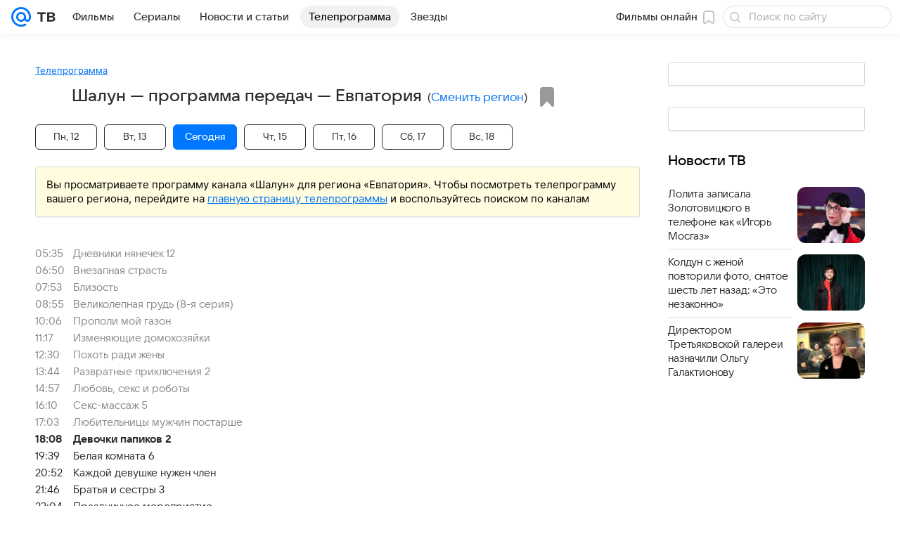

--- FILE ---
content_type: application/javascript
request_url: https://tv.mail.ru/-/ca321797/js/cmpld/tv/web/page-channel.js
body_size: 31718
content:
!function(e,t){if("object"==typeof exports&&"object"==typeof module)module.exports=t();else if("function"==typeof define&&define.amd)define([],t);else{var i=t();for(var s in i)("object"==typeof exports?exports:e)[s]=i[s]}}(self,function(){var e={2636:function(e,t){Object.defineProperty(t,"__esModule",{value:!0}),t.triggerRb=void 0,t.triggerRb=function(e,t){(void 0===t&&(t=!1),t)?console.info("RB: "+(e.id||e.src)+" "+(e.type||"SHOW")):new Image().src=e.src?e.src:"https://rs.mail.ru/"+("click"===e.type?"sb":"d")+(e.id||"")+".gif?r="+Math.round(1e11*Math.random())}},3513:function(e,t){Object.defineProperty(t,"__esModule",{value:!0}),t.triggerComscore=void 0,t.triggerComscore=function(e,t){if(void 0===t&&(t=!1),t)return void console.info("Comscore:",e);var i=e.referrer&&encodeURIComponent(e.referrer),s=e.url&&encodeURIComponent(e.url),n=document.characterSet||"UTF-8",o="http://b";e.url&&/^https/.exec(e.url)&&(o="https://sb");var r=o+".scorecardresearch.com/b?c1=2&c2="+(e.id||"")+"&ns__t="+Date.now()+"&ns_c="+n+"&c7="+(s||"")+"&c9="+(i||"");new Image().src=r}},3620:function(e,t){Object.defineProperty(t,"__esModule",{value:!0}),t.GUIDE_TOOLTIP_SHOW=t.GUIDE_TOOLTIP_HIDE=t.GUIDE_REGISTER_VIEW=t.GUIDE_NEXT=t.GUIDE_CANCEL=t.GUIDE_CALL_OK=t.GUIDE_CALL_FAIL=t.GUIDE_CALL=t.GUIDE_BLOCK=void 0,t.GUIDE_REGISTER_VIEW="GUIDE_REGISTER_VIEW",t.GUIDE_NEXT="GUIDE_NEXT",t.GUIDE_CALL="GUIDE_CALL",t.GUIDE_CALL_OK="GUIDE_CALL_OK",t.GUIDE_CALL_FAIL="GUIDE_CALL_FAIL",t.GUIDE_CANCEL="GUIDE_CANCEL",t.GUIDE_BLOCK="GUIDE_BLOCK",t.GUIDE_TOOLTIP_SHOW="GUIDE_TOOLTIP_SHOW",t.GUIDE_TOOLTIP_HIDE="GUIDE_TOOLTIP_HIDE"},4794:function(){!function(e,t,i){"use strict";var s=i.Basic.moduleOpts.setParams,n=function(){return Promise.resolve(i.Tools.getTemplate("ct-player.xml"))},o=function(e,t){return n().then(function(i){return i({layout:e,data:t})})};s("PlayerModel",{options:{_Handlers:{}}}),s("PlayerProvidersView",{options:{templates:{providers:function(e){return o("providers",e)},providerTypes:function(e){return o("priceModels",e)}}}}),s("PlayerInfoView",{options:{templates:{description:function(e){return o("description",e)},providerDescription:function(e){return o("providerDescription",e)}}}}),s("PlayerView",{options:{templates:{player:function(e){return o("player",e)}}}}),s("PlayerEpisodesView",{options:{templates:{episodes:function(e){return o("episodes",e)}}}}),s("PlayerEpisodesView.Vkvideo",{options:{canUpdateHistory:!1}}),s("ShowPlayer",{options:{templates:{player:n}}})}(window.jQuery||window.$,window,window.ru.mail.cpf)},4836:function(){var e=window.ru.mail.cpf;(0,e.Basic.moduleOpts.setParams)("AdvMarker",{options:{templates:{tooltip:(0,e.Tools.getTemplate)("ct-adv-marker-tooltip.xml")}}})},5293:function(e,t){function i(e,t){(null==t||t>e.length)&&(t=e.length);for(var i=0,s=Array(t);i<t;i++)s[i]=e[i];return s}Object.defineProperty(t,"__esModule",{value:!0}),t.checkVisibiltyElement=void 0,t.checkVisibiltyElement=function(e,t){if(e){var s=new IntersectionObserver(function(n){for(var o,r=function(e,t){var s="u">typeof Symbol&&e[Symbol.iterator]||e["@@iterator"];if(s)return(s=s.call(e)).next.bind(s);if(Array.isArray(e)||(s=function(e,t){if(e){if("string"==typeof e)return i(e,void 0);var s=({}).toString.call(e).slice(8,-1);return"Object"===s&&e.constructor&&(s=e.constructor.name),"Map"===s||"Set"===s?Array.from(e):"Arguments"===s||/^(?:Ui|I)nt(?:8|16|32)(?:Clamped)?Array$/.test(s)?i(e,void 0):void 0}}(e))){s&&(e=s);var n=0;return function(){return n>=e.length?{done:!0}:{done:!1,value:e[n++]}}}throw TypeError("Invalid attempt to iterate non-iterable instance.\nIn order to be iterable, non-array objects must have a [Symbol.iterator]() method.")}(n);!(o=r()).done;){var a=o.value;a.isIntersecting&&("function"==typeof t&&t(a),s.unobserve(e))}});s.observe(e)}}},7540:function(e,t,i){i(53971),i(58729)},8173:function(e,t,i){var s=i(25643);!function(e,t,i){"use strict";var n=i.Tools,o=n.initModules,r=n.PubSub,a=n.triggerResize,l={cssSels:{Main:{container:".js-schedule__channels"},favorite:{channel:".p-channels__item_favorite",button:".p-channels__item__info__favorite",program:".p-programms__item__favorite"},channel:".p-channels__item",programs:".p-programms",programsItems:".p-programms__items",program:".p-programms__item",programThumb:".p-programms__item__img",programName:".p-programms__item__inner, .js-schedule__program-item",nestedLink:".js-schedule__nested-link"},cssClss:{loading:"loading",channel:{loading:"p-channels__item_loading",favorite:"p-channels__item_favorite"},program:{loading:"p-programms__item_loading",favorite:"p-programms__item_favorite"},viewTypeList:"p-channels_list"},Template:{schedule:n.getTemplate("ct-channels_list.xml"),favTip:n.getTemplate("ct-tooltip-favorite.xml")}};i.Modules.ScheduleView=i.Basic.Constructors.getView({_Handlers:{model:{loading:"onScheduleLoading",schedule:"onScheduleData","schedule.page":"onSchedulePage",favorite:"onFavoriteSaved",event:"onEventData"},dom:{"click:favorite.button":"onFavoriteChannel","click:favorite.program":"onFavoriteProgram","click:programThumb":"onEventClick","click:programName":"onEventClick"},pubsub:{"stickyPanel.offset":"onStickyPanelOffset",viewType:"onViewType"}},_Init:function(){this.onInit.apply(this,arguments)},onInit:function(){this._stickyHeight=0,r.subscribe("schedule.initControl",this.onInitControl.bind(this),{async:!1,memory:!0}),r.subscribe("schedule.category",this.onCategoryChange.bind(this),{memory:!0,take:1})},onInitControl:function(){},onStickyPanelOffset:function(e){this._stickyHeight=e.data.height},onViewType:function(e){var t=e.data;this._Elems.Parent.toggleClass(this._Opts.cssClss.viewTypeList,"list"===t)},onScheduleLoading:function(e){this._Elems.container&&this._Elems.container.toggleClass(this._Opts.cssClss.loading,e)},onScheduleData:function(t,i){var n=this._preprocessData(t),a=this._Elems.container,l=this._Opts.Template.schedule;i||a.empty(),Promise.resolve(l).then((function(t){var i=e(t(n));i.length&&(a.append(i),o(i),(0,s.attachChildrenToDWH)({root:i.get(0)}))}).bind(this)).then(function(){r.publish("schedule.page")})},onSchedulePage:function(e){this.onScheduleData(e,!0),a()},onEventClick:function(e){},_preprocessData:function(e){return e},_saveFavorite:function(t,i,s,n){var o=e(t.currentTarget||t.target).closest(this._Opts.cssSels[i]),r=!o.hasClass(n),a=o.attr("data-id");if((!t.target||"A"!==t.target.tagName)&&!o.hasClass(s)){t.preventDefault(),o.addClass(s);var l=(function(){o.removeClass(s),r&&this._setFavoriteTip(o)}).bind(this);this._Model.saveFavorite({id:a,type:i,favorite:r}).then(l,l)}},onFavoriteSaved:function(e){var t=this._opts.cssClss[e.type].favorite,i=this._elems.Parent.find('[data-id="'+e.id+'"]');i.length&&i.toggleClass(t,e.favorite),e.favorite&&r.publish("favorite",{type:e.type,channel:i})},_setFavoriteTip:function(i){var s=this._opts;Promise.resolve(s.Template.favTip).then((function(n){var o="pin_favorite",r=i.find(s.cssSels.favorite.button),a=this._favTip;a||(this._favTip=e(n({pageChannel:s.pageChannel})),a=this._favTip),this._elems.parent.find(s.cssSels.channel).removeClass(o),i.addClass(o),r.after(a),t.clearTimeout(this._ftm),this._ftm=t.setTimeout((function(){this._favTip.animateLeave().done(function(){this.remove(),i.removeClass(o)})}).bind(this),3e3)}).bind(this))},onFavoriteChannel:function(e){var t=this._opts.cssClss.channel;this._saveFavorite(e,"channel",t.loading,t.favorite)},onFavoriteProgram:function(e){this._saveFavorite(e,"program",this._Opts.cssClss.program.loading,this._Opts.cssClss.program.favorite)},onCategoryChange:function(i){var s=i.data,n=s.category,o=s.isActive,r=this._elems.parent;if(r.toggleClass("p-channels_category-"+n,o),o){var a=r.find(".js-category-"+n);if(a.length){var l,c=e(t).height();if(!a.get().some(function(e){var t=e.getBoundingClientRect();return l||(l=t),t.top>this._stickyHeight&&t.bottom<c},this)){var u=t.pageYOffset||document.body.scrollTop||document.documentElement.scrollTop;u=u+l.top-c/2,e(document.body).animateScroll({scrollTop:u,duration:300})}}}}},l,null,"ScheduleView"),i.Basic.moduleOpts.setParams("ScheduleView",{acceptTypes:["Schedule"]})}(window.jQuery||window.$||window.$f,window,window.ru.mail.cpf)},9884:function(e,t,i){var s=i(3620);!function(e,t,i){"use strict";var n,o=i.Basic.getView,r=i.Tools.getTemplate,a=i.Tools.PubSub,l={cssSels:{Main:{tooltipTarget:".js-guide__target"}},priority:null,type:null,templates:{tooltip:r("ct-tip.xml")},onShow:null,onHide:null,onClickOK:null,onClickBlock:null};o(((n={})[s.GUIDE_CALL]=function(e){e.data.priority===this._opts.priority&&(this._elems.parent.is(":visible")?setTimeout((function(){a.publish(s.GUIDE_CALL_OK,{priority:this._opts.priority}),this._show()}).bind(this),80):a.publish(s.GUIDE_CALL_FAIL,{priority:this._opts.priority}))},n[s.GUIDE_CANCEL]=function(){this._hide()},{_Init:function(){null==this._opts.priority||null!=this._opts.type&&(this._elems.tooltipTarget=this._elems.tooltipTarget||this._elems.parent,this._state={checkTimeout:null},a.subscribe(s.GUIDE_CALL,n[s.GUIDE_CALL].bind(this)),a.subscribe(s.GUIDE_CANCEL,n[s.GUIDE_CANCEL].bind(this)),a.publish(s.GUIDE_REGISTER_VIEW,{priority:this._opts.priority}))},_show:function(){a.publish(s.GUIDE_TOOLTIP_SHOW,{type:this._opts.type,element:this._elems.tooltipTarget}),"function"==typeof this._opts.onShow&&this._opts.onShow.call(this),clearInterval(this._state.checkTimeout),this._state.checkTimeout=setInterval((function(){this._elems.parent.is(":visible")||(clearInterval(this._state.checkTimeout),a.publish("GUIDE_CALL_FAIL",{priority:this._opts.priority}))}).bind(this),1e3)},_hide:function(){clearInterval(this._state.checkTimeout),a.publish(s.GUIDE_TOOLTIP_HIDE),"function"==typeof this._opts.onHide&&this._opts.onHide.call(this)}}),l,null,"Guide")}(window.jQuery||window.$,window,window.ru.mail.cpf)},10462:function(e,t){Object.defineProperty(t,"__esModule",{value:!0}),t.EVENT_RENDER_PROVIDER_DESCRIPTION=t.EVENT_RENDER_PROVIDERS_LIST=t.EVENT_RENDER_DESCRIPTION=t.EVENT_RECIEVE_DATA=t.EVENT_CHANGE_SEASON=t.EVENT_CHANGE_PROVIDERS_TYPE=t.EVENT_CHANGE_PROVIDER=t.EVENT_CHANGE_LOADING=t.EVENT_CHANGE_EPISODE=void 0,t.EVENT_CHANGE_EPISODE="changeEpisode",t.EVENT_CHANGE_LOADING="loading",t.EVENT_CHANGE_PROVIDER="changeProvider",t.EVENT_CHANGE_PROVIDERS_TYPE="changeProvidersType",t.EVENT_CHANGE_SEASON="changeSeason",t.EVENT_RENDER_DESCRIPTION="descriptionRender",t.EVENT_RENDER_PROVIDERS_LIST="providersListRender",t.EVENT_RENDER_PROVIDER_DESCRIPTION="providerDescriptionRender",t.EVENT_RECIEVE_DATA="receivePlayerData"},10729:function(e,t,i){var s=i(3620);!function(e,t,i){"use strict";var n,o=i.Basic.getView,r=i.Tools.getTemplate,a=i.Tools.initModule,l=i.Tools.PubSub,c={cssSels:{btnOk:".js-tooltip__ok",btnBlock:".js-tooltip__block"},templates:{tooltipContent:r("ct-tip.xml")},appendTo:document.body};o(((n={})[s.GUIDE_TOOLTIP_SHOW]=function(e){var t=this;Promise.resolve(this._opts.templates.tooltipContent).then(function(i){var s=t.tooltip,n=e.data,o=n.element,r=n.type;t._getElements(t._opts.cssSels,t._elems.parent),s.position(o),s.setZIndex(o.closest(".popup").length?2e4:null),s.show(i({type:r}))})},n[s.GUIDE_TOOLTIP_HIDE]=function(){this.tooltip.hide()},{_Handlers:{pubsub:n,dom:{"click:btnOk":function(e){e.preventDefault(),l.publish(s.GUIDE_NEXT)},"click:btnBlock":function(e){e.preventDefault(),l.publish(s.GUIDE_BLOCK)}}},_Init:function(){this.tooltip=a("TooltipHint",this._elems.parent,{position:["bottom","center"],interactive:!0,hide:!1,zIndex:400,tipAlign:"center"})}}),c,null,"GuideTooltip")}(window.jQuery||window.$,window,window.ru.mail.cpf)},11032:function(e,t,i){i(43087),i(38374),i(20394)},13136:function(){!function(e,t,i){"use strict";var s=i.Tools.PubSub;i.Basic.moduleOpts.set("CustomGroup.ViewType",{cssSels:{Main:{items:".js-button"}},cssClss:{active:"button_vkui_active"},_Handlers:{click:function(e){var t=e.attr("data-type");this._type!==t&&(this._type=t,this.toggleActive(e,this._Elems.items.not(e)),s.publish("schedule.appearance",t),s.publish("ScheduleForm.Counters",{counters:e.attr("data-counter")}),s.publish("resize"))},init:function(){var e=this._Elems.items.filter("."+this._Opts.cssClss.active);e.length&&(this._type=e.attr("data-type"),s.publish("schedule.initControl",{name:"appearance",value:this._type}))}},lsKey:"schedule.viewType"})}(window.jQuery||window.$||window.$f,window,window.ru.mail.cpf)},13589:function(e,t,i){i(75422)},13982:function(e,t,i){var s=i(10462);!function(e,t,i,n){"use strict";var o=i.Basic,r={},a=o.Constructors.getView({_Events:[s.EVENT_RENDER_DESCRIPTION,s.EVENT_RENDER_PROVIDER_DESCRIPTION],_Handlers:{model:((n={})[s.EVENT_CHANGE_PROVIDERS_TYPE]="_onProvidersTypeChange",n[s.EVENT_CHANGE_LOADING]="_onLoadingStatusChange",n[s.EVENT_RECIEVE_DATA]="_onReceivePlayerData",n)},_Init:function(e){var t=e.eventInfo;this._state={descriptionVisible:!1,eventInfo:void 0===t?{}:t},this.updateProviderDescription(this._model.getPriceModelType())},updateProviderDescription:function(e){var t=this,i=r[e];(i?Promise.resolve(i):this._opts.templates.providerDescription({type:e}).then(function(t){return r[e]=t,t})).then(function(e){return t._elems.providerDescription.html(e)}).then(function(){return t._trigger(s.EVENT_RENDER_PROVIDER_DESCRIPTION)})},toggleDescription:function(e){var t=this._state;t.descriptionVisible!==e&&(t.descriptionVisible=e,this._elems.description.toggleClass(this._opts.cssClss.hiddenDescription,!e))},_onLoadingStatusChange:function(e){var t=this._opts,i=t.cssClss.loading,s=this._elems.parent;e?s.addClass(i):setTimeout(function(){return s.removeClass(i)},t.loadingOffTimeout)},_onProvidersTypeChange:function(e){this.updateProviderDescription(e)},_onReceivePlayerData:function(e){var t=this,i=this._model._state,n=i.episode,o=i.season,r=this._state.eventInfo,a=e.episode.episode_info;a?(a.episode=n,a.season=o,a.name=r.name,this._opts.templates.description(a).then(function(e){e&&t._elems.description.html(e),t.toggleDescription(!!e)}).then(function(){return t._trigger(s.EVENT_RENDER_DESCRIPTION)})):this.toggleDescription(!1)}},{cssSels:{Main:{freeModeLabel:".js-player_info_free",providerDescription:".js-player_info_type_description",description:".js-player_description"}},cssClss:{freeModeLabelHidden:"hidden",loading:"p-player_loading",hiddenDescription:"hidden"},template:{description:null,providerDescription:null},loadingOffTimeout:300},null,"PlayerInfoView");o.moduleOpts.setParams("PlayerInfoView",{acceptTypes:"PlayerModel"}),t.getNameSpace("Modules",i).PlayerInfoView=a}(window.jQuery||window.$,window,window.ru.mail.cpf)},14682:function(){!function(e,t,i){"use strict";var s,n=e.DEBUG,o=t.Basic.Extend,r=t.Tools.PubSub,a={cssSels:{onair:".p-programms__item_onair"},cssClss:{onair:"p-programms__item_onair",passed:"p-programms__item_passed"},Template:{program:t.Tools.getTemplate("ct-programms_item.xml"),channelsLive:t.Tools.getTemplate("ct-channels-live.xml")}},l={_Handlers:{model:{scheduleUpdate:"onScheduleUpdate",visibilitychange:"onVisibilityChange"},"pubsub:schedule.scroll":"onScheduleScroll"},onInit:function(e){var t=this._Model.getTimes();this._updateParams={servTs:t.servTs,zeroTs:t.zeroTs,schedule:e.schedule,channelsLive:e.channels_live},i(document).ready(this._onAir.bind(this)),this._super.apply(this,arguments),this._reqTime={}},onInitControl:function(e){var t=e.data.name,i=e.data.value,s=this._updateParams;"period"===t?s.auto="now"===i:"date"===t&&(s.days=this._Model.getDaysBefore()),this._super.apply(this,arguments)},onScheduleData:function(e,t){this._super.apply(this,arguments),e=this._getUpdateParams(e),t?o(!0,this._updateParams,e):this._updateParams=e,this._channels=null,this._onAir()},onScheduleUpdate:function(e){o(!0,this._updateParams,this._getUpdateParams(e)),this._channels=null,this._onAir(),this._updateLiveChannels(),r.publish("schedule.autoupdate")},onScheduleScroll:function(e){var t,i,s=this._updateParams.schedule;this._updateParams.auto&&(i=new Date().getTime(),t=e.data.filter((function(e){var t=this._reqTime[e]||0;if(!(s[e]&&s[e].length>5||i-t<3e5))return this._reqTime[e]=i,!0}).bind(this)),this._model.setIds(e.data),t.length&&this._model.updateSchedule(t))},_getUpdateParams:function(e){var t=e.form&&e.form.period&&e.form.period.value,i=this._Model.getTimes();return{auto:"now"===t,days:this._Model.getDaysBefore(),servTs:i.servTs,zeroTs:i.zeroTs,channelsLive:e.channels_live,schedule:e.schedule.reduce(function(e,t){return e[t.channel.id]=t.event,e},{})}},_getChannels:function(){var e=this._opts.cssSels,t=this._channels||{};return this._channels||(this._elems.parent.find(e.channel).each(function(){var s=i(this),n=s.attr("data-id"),o=s.find(e.programs);n&&o.length&&(t[n]=o)}),this._channels=t),t},_renderLiveChannels:function(e){if(e){var t=this._Opts.Template.channelsLive;if(!this._channelsLiveSlider){var s=i(".js-slider-onair");if(!s.length)return;this._channelsLiveSlider=s.data("Slider")}Promise.resolve(t).then((function(t){var s=this._channelsLiveSlider,n=i(t(e)),o=s._State.$currentFrame,r=s._State.$frames.index(o);s.replaceFrames(n,r)}).bind(this))}},_updateLiveChannels:function(){var e=this._updateParams.channelsLive||[],t=(e||[]).map(function(e){return e.event&&e.event.id});this._channelsLiveIds||(this._channelsLiveIds=t);var i=JSON.stringify(this._channelsLiveIds)===JSON.stringify(t);e.length&&!i&&"visible"===document.visibilityState&&(this._renderLiveChannels(e),this._channelsLiveIds=t)},_onAir:function(){var t,i=this._opts.cssSels.program,s=this._updateParams,o=this._Opts.programCount||5,r=this._getChannels(),a=new Date().getTime(),l=a+(n?1:10)*6e4;e.clearTimeout(this._tm),0===s.days&&(Object.keys(s.schedule||{}).forEach(function(e){var t=s.schedule[e],n=r[e];if(n){var c=n.find(i).first();if(!t||!t.length)return void this._shiftSchedule(n);if(s.auto)for(;t[1];)if(a>=this._getStartTime(t[1].start))t.shift();else break;s.auto&&t.length>=o&&c.length&&c.attr("data-id")!==t[0].id?this._replaceSchedule(c,t,o):this._shiftSchedule(n),t.some((function(e){var t=this._getStartTime(e.start);if(t>a&&t<l)return l=t}).bind(this))}},this),t=l-new Date().getTime(),this._tm=e.setTimeout(this._onAir.bind(this),t),n&&e.console.log("ScheduleView.Autoupdate#_onAir: _onAir set to "+new Date(Date.now()+t),"timeout: "+t))},_replaceSchedule:(s=function(e,t){t.each(function(t,s){var n=s.getAttribute("data-id"),o=e.filter(function(e,t){return t.getAttribute("data-id")==n});o.length&&i(s).addClass(o.get(0).className)})},function(e,t,n){var o,r=this._Opts.cssSels.programs,a=this._Opts.cssSels.programsItems,l=this._Opts.cssClss.onair,c=this._Opts.Template.program,u=e.parents(r),d=u.children(a);Promise.resolve(c).then((function(r){o=i(),t.slice(0,n).forEach(function(e){o=o.add(r(Object.assign({appearance:"grid"},e)))}),o.first().addClass(l),u.css("height",u.height()),e.css("height",e.height()).animateLeave().active(function(){e.css("height",0)}).done(function(){e.remove(),s(d.children(),o),d.empty().append(o),u.animateCustom("resize",{duration:300}).active(function(){u.css("height",d.innerHeight())}).done(function(){u.css("height",!0)})})}).bind(this))}),_shiftSchedule:function(e){for(var t,i,s,n=this._Opts.cssSels.program,o=this._Opts.cssClss.onair,r=this._Opts.cssClss.passed,a=this._Opts.cssClss.program.favorite,l=new Date().getTime(),c=e.find(n).first();c&&c.length;)t=c.next(),s=0,!c.hasClass(r)&&(i=this._getStartTime(c.attr("data-start")),t.length&&(s=this._getStartTime(t.attr("data-start"))),s&&s<l?c.removeClass(o).removeClass(a).addClass(r):i<l&&(c.addClass(o),t=null)),c=t},_getStartTime:function(e){var t=this._updateParams,i=new Date(t.servTs),s=new Date(i),n=i.getUTCHours(),o=t.days,r=this._updateParams.auto;return e=e.split(":").map(function(e){return parseInt(e,10)}),s.setUTCSeconds(0),s.setUTCHours(e[0]),s.setUTCMinutes(e[1]),n>=5&&(e[0]<5||r&&s<i)?o+=1:!r&&n<5&&e[0]>=5&&(o-=1),s.setUTCDate(s.getUTCDate()+o),s-i+t.zeroTs},onVisibilityChange:function(){"visible"===document.visibilityState&&this._updateLiveChannels()}};t.Basic.Constructors.addPlugin(t.Modules.ScheduleView,l,a,"Autoupdate")}(window,window.ru.mail.cpf,window.jQuery||window.$||window.$f)},15024:function(){!function(e,t){"use strict";var i,s,n=(i=function(e){t.tvigle.api.getPlayer(e.id).getModule(t.tvigle.api.modules.APIModules.VIDEO_PLAYER).getDuration(function(t){e.duration=Math.round(t)})},{on_progress:function(e){var t=this._videoParams;isNaN(e=Math.round(e/1e3*100/t.duration))||t.prevProgress===e||this.updateProgress(e)},metadata_received:function(){i(this._videoParams)},playback_start:s=function(){var e=this._videoParams;e.duration||i(e),e.isStarted||(e.isStarted=!0,this.reportEvent("start"))},start:s}),o=function(e){this._params=e,this.eventHandler=this.eventHandler.bind(this)};o.prototype.setParams=function(t){this._videoParams=e.Basic.Extend({},t,{isStarted:!1,progress:[{progress:25,action:"progress25"},{progress:50,action:"progress50"},{progress:75,action:"progress75"}]})},o.prototype.updateProgress=function(e){var t,i=this._videoParams,s=i.progress;i.prevProgress=e,s.length&&(i.progress=s.filter(function(i){var s=i.progress<=e;return s&&(t=i.action),!s}),t&&this.reportEvent(t))},o.prototype.reportEvent=function(t){var i={key:this._videoParams.key,action:t},s=e.Types.String.Url.addParams(i,this._params.apiUrl);document.createElement("img").src=s},o.prototype.eventHandler=function(e){var t=e.name;"function"==typeof n[t]&&n[t].apply(this,e.args)},o.prototype.onLoaded=function(){},t.getNameSpace("ru.mail.kino.modules").TviglePlayerProxy=o}(window.ru.mail.cpf,window)},20394:function(){!function(e,t,i){"use strict";(0,i.Basic.moduleOpts.setParams)("ShowMore.Channel",{options:{cssSels:{Main:{descr:".p-programms__item__descr"},content:".p-programms__item__content",link:".p-programms__item__more"}}})}(window.jQuery||window.$||window.$f,window,window.ru.mail.cpf)},24994:function(e){e.exports=function(e){return e&&e.__esModule?e:{default:e}},e.exports.__esModule=!0,e.exports.default=e.exports},25643:function(e,t){Object.defineProperty(t,"__esModule",{value:!0}),t.updateDWHBaseParams=t.hitDWHEvent=t.getDWHLogger=t.attachChildrenToDWH=void 0;var i,s=t.getDWHLogger=function(){return"u">typeof window?window.DWHLogger:null};i=function(e,t){e.attachChildren(t)},t.attachChildrenToDWH=function(){var e=s();if(e){for(var t=arguments.length,n=Array(t),o=0;o<t;o++)n[o]=arguments[o];return i.call.apply(i,[null,e].concat(n))}console.error("Нет экземпляра DWHLogger")},t.hitDWHEvent=function(e){var t=s();t&&t.hitEvent(e)},t.updateDWHBaseParams=function(e){var t=s();t&&t.updateBaseParams(e)}},26037:function(){!function(e,t,i){"use strict";var s,n,o,r,a,l,c,u,d,h,p,_,f=i.Basic.getView,m=i.Basic.Extend,v=i.Basic.debounce,g=f((n={width:(s=e(t)).width(),height:s.height()},o=["left","right"],r=["top","bottom"],a={left:"right",right:"left",center:"center",top:"bottom",bottom:"top"},l=function(e){return o.indexOf(e)>-1?r:o},c=function(){var e=this._elems.parent.attr("class"),t=this._opts;if(e.indexOf(t.positionClassPrefix)>-1)return e.match(t.positionClassRegexp)},u=function(){var e=c.call(this);if(e)return e[0]},d=function(e){var t=u.call(this),i=[a[e[0]],e[1]];t&&this._elems.parent.removeClass(t),this._elems.parent.addClass(this._opts.positionClassPrefix+"_"+i.join("-"))},h=function(){var e=c.call(this);if(e)return[a[e[1]],e[2]]},p=function(e){var t={};return(t.left=s.scrollLeft(),t.right=t.left+n.width,t.top=s.scrollTop(),t.bottom=t.top+n.height,e.left<t.left||e.top<t.top||e.right>t.right||e.bottom>t.bottom)?{left:e.left-t.left,top:e.top-t.top,right:t.right-e.right,bottom:t.bottom-e.bottom}:null},{_Init:function(){var e=this._opts,t=this._elems,i=t.box;this.setZIndex(),this.timeout=null,this._resetState();var o=t.parent.children();o.length>1&&(e.target=o.not(i).first()),e.element=e.element||e.target;var r=h.call(this);r?e.position=r:d.call(this,e.position),["mouseenter","mouseleave"].forEach(function(t){"function"==typeof e.events[t]&&i.on(t,e.events[t].bind(this))},this),e.target&&(e.show&&e.target.on(e.show.event,this.show.bind(this,null,null)),e.hide&&e.hide.event&&e.target.on(e.hide.event,(function(){if(e.interactive)return this._setHideTimeout();this.hide()}).bind(this)),e.interactive&&e.target.on("mouseenter",this._resetHideTimeout.bind(this))),e.interactive&&(i.on("mouseenter",this._resetHideTimeout.bind(this)),e.hide&&i.on("mouseleave",this._setHideTimeout.bind(this,null))),s.on("scroll resize",(function(e){"resize"===e.type&&(n.width=s.width(),n.height=s.height()),this._state.active&&this._handleScroll()}).bind(this))},show:function(e,i){return this._state.active=!0,e=e||this._opts.content,i=i||this._opts.timeout,e&&this.content(e),this._toggleVisibility(!0),this._updatePosition(),i&&this._setHideTimeout(i),t.requestAnimationFrame((function(){this._setRepositionInterval()}).bind(this)),this},hide:function(){if(this._state.active=!1,this._resetRepositionInterval(),this._state.visible){var e=this._opts;this._toggleVisibility(!1),"function"==typeof e.onHide&&e.onHide.call(this)}return this},content:function(e){return this._elems.content.html(e),this._updatePosition(),this},position:function(t,i){return m(this._opts,{element:t?e(t):null,position:i}),this._updatePosition(),this},setZIndex:function(e){return null!==(e="number"==typeof e?e:this._opts.zIndex)&&this._elems.box.css("z-index",e),this},_toggleVisibility:function(e){return this._state.visible=!!e,e||(this._resetRepositionInterval(),this._resetState()),this._elems.parent.toggleClass(this._opts.cssClss.visible,e),this},_updatePosition:(_=function(e,t,i,s){s=s||0;var n=t.element,o=n.offset(),r=n.outerWidth(),c=n.outerHeight(),u=t.flip,d=t.collisionGap,h=t.tipAlign,f=["top","bottom"].indexOf(i[0])>-1?[i[1],a[i[0]]]:[a[i[0]],i[1]],m=["top","bottom"].indexOf(i[0])>-1?[i[1],i[0]]:i,v=e.outerWidth(),g=e.outerHeight();if("right"===m[0]?o.left+=r:"center"===m[0]&&(o.left+=r/2),"bottom"===m[1]?o.top+=c:"center"===m[1]&&(o.top+=c/2),"right"===f[0]?o.left-=v:"center"===f[0]&&(o.left-=v/2),"bottom"===f[1]?o.top-=g:"center"===f[1]&&(o.top-=g/2),h&&("left"===i[0]||"right"===i[0]?"center"===h&&(o.top+=n.outerHeight()/2):"center"===h&&("left"===i[1]?o.left+=n.outerWidth()/2:"right"===i[1]&&(o.left-=n.outerWidth()/2))),"fit"===u){var y=p({left:o.left-d,right:o.left+v+d,top:o.top-d,bottom:o.top+g+d});if(y){if(0===s)if(y[i[0]]>0)return _(e,t,i,1);else return _(e,t,[a[i[0]],i[1]],1);else if(1===s){var w=l(i[0]);return y[w[0]]>0?_(e,t,[i[0],w[1]],2):y[w[1]]>0?_(e,t,[i[0],w[0]],2):_(e,t,[i[0],"center"],2)}else if(2===s)return _(e,t,[l(i[0])[0],"center"],3);else if(3===s)return _(e,t,[a[i[0]],"center"],4)}}return{elemPosition:o,names:i}},function(){if(this._state.visible){if(!this._checkIfElementVisible())return this._toggleVisibility(!1);var e=this._opts;if(e.element){var t=e.position,i=_(this._elems.box,e,t,0);e.tipAlign&&this._elems.parent.toggleClass(e.cssClss.alignMode,-1===["left","right"].indexOf(i.names[0]));var s=i.elemPosition;Object.keys(s).forEach(function(e){s[e]=Math.round(s[e])}),d.call(this,i.names),this._elems.box.offset(i.elemPosition)}}}),_resetState:function(){this._state={active:!1,fixed:!1,visible:!1,elementPosition:{bottom:0,left:0,right:0,top:0}}},_setHideTimeout:function(e){this._resetHideTimeout();var t=this._opts;e=isNaN(e)?t.interactive&&t.interactiveTimeout:e,this.timeout=setTimeout(this.hide.bind(this),isNaN(e)?0:e)},_resetHideTimeout:function(){clearTimeout(this.timeout)},_checkIfElementVisible:function(){var e=this._opts.element,t=this._state.elementPosition;return!!e&&t.bottom>=0&&t.top<n.height&&t.right>=0&&t.left<n.width&&e.is(":visible")},_handleScroll:function(){if(this._opts.element){var e=this._opts.element[0].getBoundingClientRect(),t=this._state,i=e.top===t.elementPosition.top&&e.left===t.elementPosition.left;(i&&!1===t.fixed||!i&&!0===t.fixed)&&(t.fixed=!t.fixed,this._elems.box.css("position",t.fixed?"fixed":"absolute"),this._updatePosition()),i||(t.elementPosition=e)}this._repositionTooltip()},_repositionTooltip:v(function(){this._updatePosition()},100),_setRepositionInterval:function(){if(this._resetRepositionInterval(),!this._checkIfElementVisible())return this._toggleVisibility(!1);this._state.visible||this._toggleVisibility();var e=this._opts.element[0].getBoundingClientRect(),t={left:e.left,top:e.top};this.repositionInterval=setInterval((function(){var e=this._opts.element[0].getBoundingClientRect();(e.left!==t.left||e.top!==t.top)&&(this._repositionTooltip(),t.left=e.left,t.top=e.top)}).bind(this),this._opts.repositionInterval)},_resetRepositionInterval:function(){clearInterval(this.repositionInterval)}}),{cssSels:{Main:{box:".tooltip__box",content:".tooltip__inner"}},cssClss:{alignMode:"tooltip_align-arrow",visible:"tooltip_shown"},content:"",target:null,element:null,position:["right","center"],zIndex:null,tipAlign:"",repositionInterval:200,flip:"fit",collisionGap:20,show:{event:"mouseenter"},hide:{event:"mouseleave"},interactive:!0,interactiveTimeout:150,timeout:0,events:{mouseenter:null,mouseleave:null},onHide:null,positionClassPrefix:"tooltip_arrow",positionClassRegexp:/tooltip_arrow_([a-z]+)-([a-z]+)/i},null,"TooltipHint");i.Basic.Extend(t.getNameSpace("Modules",i),{TooltipHint:g})}(window.jQuery||window.$,window,window.ru.mail.cpf)},29282:function(e,t,i){var s=i(24994);Object.defineProperty(t,"__esModule",{value:!0});var n={AnalyticCounters:!0};t.default=t.AnalyticCounters=void 0;var o=s(i(94634)),r=i(3513),a=i(47526),l=i(67410),c=i(2636),u=i(96357),d=i(40422),h=i(61803),p=i(56995),_=i(45279);Object.keys(_).forEach(function(e){"default"===e||"__esModule"===e||Object.prototype.hasOwnProperty.call(n,e)||e in t&&t[e]===_[e]||Object.defineProperty(t,e,{enumerable:!0,get:function(){return _[e]}})});var f=t.AnalyticCounters=function(){function e(e){this.params={api:e.api,counters:e.counters||{},data:e.data,debug:e.debug};var t=this.params.data;this.data={referrer:t&&t.referrer||("u">typeof document?document.URL:void 0),url:t&&t.url||("u">typeof document?location.href:void 0),userid:t&&t.userid||""}}var t=e.prototype;return t.counterTrigger=function(e){var t=e.name,i=e.extendOptions,s=e.group,n=void 0===s?"common":s,o=this.params.counters;"u">typeof window&&void 0!==t&&void 0!==o&&(o.common,"string"==typeof t&&"object"==typeof o.common&&void 0!==o.common[t]&&this.triggerCounters(o.common[t],i),"common"!==n&&"string"==typeof t&&void 0!==o[n]&&"object"==typeof o[n]&&void 0!==o[n][t]&&this.triggerCounters(o[n][t],i))},t.triggerAll=function(e,t){var i=this;if(void 0===e&&(e=".js-counters"),"u">typeof window){var s=document.querySelectorAll(e),n=this.params.api;(s=(0,p.nodeSetToArray)(s)).forEach(function(e){(0,p.getNodes)(e).forEach(function(e){var s=(0,h.getAttrs)(e),p=t&&t[s.type];if(n&&n[s.type]&&"function"==typeof n[s.type])return void n[s.type]((0,o.default)({},s,{type:"pageview"}),p);switch(s.type){case"tns":(0,u.triggerTns)((0,o.default)({src:s.src},p),i.params.debug);break;case"googl":(0,a.triggerGA)((0,o.default)({command:"send",location:i.data.url,referrer:i.data.referrer,type:"pageview"},p),i.params.debug);break;case"rbmail":(0,c.triggerRb)((0,o.default)({id:s.id,src:s.src,type:"pageview"},p),i.params.debug);break;case"topmail":(0,d.triggerTopmail)((0,o.default)({id:s.id,params:(0,h.getJsonAttrsFromString)(s.params),referrer:i.data.referrer,type:"pageView",url:i.data.url},p),i.params.debug);break;case"liru":(0,l.triggerLiRu)((0,o.default)({personal:s.personal,referrer:i.data.referrer,url:i.data.url},p),i.params.debug);break;case"comscore":(0,r.triggerComscore)((0,o.default)({id:s.id,referrer:i.data.referrer,url:i.data.url},p),i.params.debug)}})})}},t.triggerCounters=function(e,t){var i=this.params.api;for(var s in e)if(Object.prototype.hasOwnProperty.call(e,s)){var n=(0,o.default)({},e[s],t);if(e[s].customProperty&&t&&t.customProperty&&Object.assign(n,{customProperty:(0,o.default)({},e[s].customProperty,t&&t.customProperty)}),i&&"function"==typeof i[s]){i[s](n);continue}switch(s){case"rbmail":(0,c.triggerRb)(n,this.params.debug);break;case"topmail":(0,d.triggerTopmail)(n,this.params.debug);break;case"googl":(0,a.triggerGA)((0,o.default)({referrer:this.data.referrer},n),this.params.debug);break;case"tns":(0,u.triggerTns)(n,this.params.debug)}}},e}();t.default=function(e){return new f(e)}},30054:function(){!function(e,t){"use strict";var i=t.Tools.PubSub,s=t.Tools.Layout,n=t.Basic.Extend,o=e("body");t.Basic.Constructors.getView({_Handlers:{pubsub:{"stickyPanel.offset":"onStickyPanelOffset"},model:{formData:"onFormData",schedule:"onSchedule",favorite:"onFavoriteChannel"},"dom:click:nextPage":"onNextPage"},_Init:function(){this._filters={},this._subsc={},this._offsetTop=0,this._fetchSchedule=t.Basic.debounce(this._fetchSchedule.bind(this),300),i.subscribe("schedule.initControl",this.onInitControl.bind(this),{async:!1,memory:!0})},onStickyPanelOffset:function(e){this._offsetTop=Math.max(e.data.offset,this._offsetTop)},onInitControl:function(e){var t=e.data.name;this._filters[t]=e.data.value,this._subsc[t]||(this._subsc[t]=i.subscribe("schedule."+t,this.onChangeControl.bind(this,t),{memory:!0}))},onChangeControl:function(e,t,s){var n=t.data;(this._filters[e]!==n||s)&&(this._filters[e]=n,this._fetchSchedule()),i.publish("reload.springs",{type:"page"})},onFavoriteChannel:function(e){"channel"===e.type&&!0===e.updateSchedule&&(this._fetchSchedule(),i.publish("reload.springs",{type:"page"}))},onNextPage:function(t){t.preventDefault();var i=e(t.currentTarget),s=this._elems.parent.find(this._opts.cssSels.channel).map(function(e,t){return t.getAttribute("data-id")}).get();i.addClass("button_loading"),this._model.once("schedule.page",function(){i.remove(),e(".js-track_visibility").initScrollCounter("data-counter",!0)}),this._model.fetchPage(n({ex:s},this._filters))},_fetchSchedule:function(){this._scrollTop().then((function(){this._Model.fetchSchedule(this._filters)}).bind(this))},_scrollTop:function(){return new Promise((function(e){s.getScroll().top>this._Elems.Parent.outerHeight()?o.animateScroll({duration:200,scrollTop:this._offsetTop}).done(e):e()}).bind(this))},onFormData:function(e){e&&Object.keys(e).forEach(function(t){i.publish("schedule."+t+".updateControl",e[t])})}},{cssSels:{channel:".p-channels__item",nextPage:".js-next-page"}},null,"ScheduleForm"),t.Basic.moduleOpts.setParams("ScheduleForm",{acceptTypes:["Schedule"]})}(window.jQuery||window.$,window.ru.mail.cpf)},30837:function(e,t){Object.defineProperty(t,"__esModule",{value:!0}),t.removeFromCache=t.getFromCache=t.addToCache=void 0;var i,s={},n=function(e){if(void 0===e&&(e=""),"string"==typeof e)return e;var t=e,i=t.url,s=t.data,n=void 0===s?{}:s;return(void 0===i?"":i)+"_"+Object.keys(n).sort().reduce(function(e,t){return""+e+(e?"&":"")+t+"="+n[t]},"")};t.addToCache=function(e,t){return s[n(e)]=t},t.getFromCache=function(e){return s[n(e)]},t.removeFromCache=function(e){"function"==typeof e?Object.keys(s).filter(e).forEach(function(e){return s[e]=i}):s[n(e)]=i}},33190:function(e,t,i){i(99030),i(49162),i(67456),i(13982),i(95868),i(15024),i(80034),i(4794),i(73875),i(49936)},33308:function(e,t){"use strict";var i,s,n;Object.defineProperty(t,"__esModule",{value:!0}),t.RB_DWH_JSON_RE=t.RB_DWH_JSON_PLACEHOLDER=t.DWH_EVENTS=t.DWH_CUSTOM_PARAMS=t.DWH_CUSTOM_ATTRS=t.DWH_ADDITIONAL_PARAMS=t.DWH_PARAMS_BY_ATTRS=t.DWH_DEFAULT=t.IFRAME_CHECK_TIMEOUT=t.IFRAME_POST_MESSAGE_CLICK_TYPE=t.RADAR_KEY=void 0,t.RADAR_KEY="media_dwh",t.IFRAME_POST_MESSAGE_CLICK_TYPE="mrg-iframe-click",t.IFRAME_CHECK_TIMEOUT=3e3,t.DWH_DEFAULT={platform:0,banner_id:0,element_type:"none",location:"none",entity_id:0,entity_type:"other",url:"",exp_id:null,is_empty:0},t.DWH_PARAMS_BY_ATTRS={element_type:"data-logger"},(t.DWH_ADDITIONAL_PARAMS||(t.DWH_ADDITIONAL_PARAMS={})).ASYNC_TARGET="async_target",(i=t.DWH_CUSTOM_ATTRS||(t.DWH_CUSTOM_ATTRS={})).PAGE_BLOCK_TYPE_ATTR="data-page-block-type",i.PARTNER_CID_ATTR="data-partner-cid",(s=t.DWH_CUSTOM_PARAMS||(t.DWH_CUSTOM_PARAMS={})).PAGE_BLOCK_TYPE_PARAM="page_block_type",s.PARTNER_CID_PARAM="partner_cid",(n=t.DWH_EVENTS||(t.DWH_EVENTS={})).PAGE_OPEN="page_open",n.ELEMENT_EXISTS="element_exists",n.ELEMENT_VISIBLE="element_visible",n.ELEMENT_CLICK="element_click",n.TIME_SPENT="timespent",t.RB_DWH_JSON_PLACEHOLDER="RB-MEDIA-DWH-JSON:",t.RB_DWH_JSON_RE=RegExp("\x3c!--"+t.RB_DWH_JSON_PLACEHOLDER+"([\\s\\S]*?)--\x3e")},37915:function(e,t,i){i(49757),i(30054),i(8173),i(55418),i(95467),i(77302),i(73465),i(13136),i(77021),window.ru.mail.asyncTemplates.prefetch("/bem/tv/web/web.bundles/ct-dropdown/ct-dropdown.xml.js"),window.ru.mail.asyncTemplates.prefetch("/bem/tv/web/web.bundles/ct-period-idx/ct-period-idx.xml.js")},38374:function(){!function(e,t,i){"use strict";var s=i.Basic.moduleOpts,n=i.Tools.getTemplate;s.set("ScheduleView.Channel",{cssSels:{Main:{container:".p-programms__items"}},Template:{schedule:n("ct-programms_list.xml")},_Handlers:{init:function(){this._preprocessData=this._Opts._preprocessData}},_preprocessData:function(e){try{e={items:e.schedule[0].event}}catch(t){e={}}return e}})}(window.jQuery,window,window.ru.mail.cpf)},39537:function(){!function(e,t,i){"use strict";var s=i.Basic,n=s.getByPath,o=s.Extend;i.Basic.Constructors.addPlugin(i.Modules.Schedule,{_Handlers:{schedule:"_onSchedule"},onInit:function(e){this._super.apply(this,arguments),this._onSchedule(e)},setIds:function(e){this._ids=e.slice()},_onSchedule:function(e){this._processRequest("initial"===e?this.getInitialData():e),this._setTimer()},_processRequest:function(e){var t=e.current_offset;void 0!==t&&(this._offset=1e3*t),this._servTs=1e3*e.current_ts+this._offset,this._zeroTs=new Date().getTime(),this._filters=Object.keys(e.form).reduce(function(t,i){return t[i]=e.form[i].value,t},{}),delete this._filters.date,this._isAuto="now"===n("form.period.value",e)},_setTimer:function(){var e,i,s;t.clearTimeout(this._tm),this._isAuto?(e=this._opts.updateInterval)&&(this._tm=t.setTimeout(this.updateSchedule.bind(this),e)):this.getDaysBefore()>=0&&(s=(i=new Date(this._servTs)).getUTCHours(),i.setUTCMilliseconds(0),i.setUTCSeconds(0),i.setUTCMinutes(0),i.setUTCHours(5),s>=5&&i.setUTCDate(i.getUTCDate()+1),e=i.getTime()-this._servTs+(3e4+Math.floor(6e4*Math.random())),this._tm=t.setTimeout(this.updateSchedule.bind(this),e))},updateSchedule:function(e){var i=this,s=this._today,n=o({},this._filters);this._isAuto&&(n.in=e||this._ids),this.getDaysBefore()>0&&(n.date=this._selectedDate),this._fetchSchedule(n).then(function(e){"OK"===e.status&&(i._processRequest(e),i._trigger(i._isAuto?"scheduleUpdate":"schedule",e),s!==i._today&&(t.console.log(">>> Телесутки изменились с "+s+" на "+i._today),i._trigger("formData",e.form),i.fetchFavorite())),i._setTimer()},function(e){return t.console.error(e)})},getTimes:function(){return{servTs:this._servTs,zeroTs:this._zeroTs,offset:this._offset}},_onVisibilityChange:function(){var e=this._lostVisibilityTime,i=Date.now()-e,s="visible"===document.visibilityState&&this._opts.updateInterval&&e;s&&i>864e5&&(t.location.reload(),this._log("...reload page")),s&&i>36e5&&(this.updateSchedule(),this._log("...update schedule")),this._super()}},{canReload:!1,updateInterval:12e4},"Autoupdate")}(window.jQuery||window.$||window.$f,window,window.ru.mail.cpf)},40422:function(e,t){Object.defineProperty(t,"__esModule",{value:!0}),t.triggerTopmail=void 0,t.triggerTopmail=function(e,t){if(void 0===t&&(t=!1),t)return void console.info("TopMail.Ru: "+(e.id||"")+" "+(e.type||"")+" "+(e.goal||"")+" "+(e.params||""));if("u">typeof window&&void 0!==window._tmr){var i={id:e.id,params:e.params,referrer:e.referrer,start:new Date().getTime(),type:e.type,url:e.url,userid:e.userid};e.goal&&(i.goal=e.goal),window._tmr.push(i)}}},43087:function(){!function(e,t){"use strict";t.Basic.moduleOpts.set("Schedule.Channel",{resource:{schedule:{uri:"/channel/"}},_Handlers:{init:function(){var e=this._Opts.resource.schedule;e.params=e.params||{},e.params.channel_id=this._Opts.channel_id,e.params.region_id=this._Opts.region_id}}})}(window,ru.mail.cpf)},43121:function(e,t){Object.defineProperty(t,"__esModule",{value:!0}),t.hitCounter=t.createHitCounter=void 0;var i=t.hitCounter=function(e,t){void 0===t&&(t="d"),new Image().src="//rs.mail.ru/"+t+e+".gif?rnd="+Math.round(1e11*Math.random())};t.createHitCounter=function(e,t){return i(e,t)}},45279:function(e,t){Object.defineProperty(t,"__esModule",{value:!0})},45548:function(){!function(e,t,i){"use strict";var s=i.Tools.PubSub,n=i.Basic.debounce;i.Basic.Constructors.addPlugin("LazyLoad",{_Init:function(){this._ids=[],this._publish=n(this._publish.bind(this),2e3)},display:function(e){var t=this._ids,i=e.elem.attr("data-id");return i&&(~t.indexOf(i)||(t.unshift(i),this._publish()),t.length>24&&t.splice(24,t.length-24)),!0},_publish:function(){s.publish("schedule.scroll",this._ids),this._ids=[]}},{cssSels:{lazy:".p-channels__item"},precede:1,immediate:!0},"Autoupdate")}(window.jQuery||window.$||window.$f,window,window.ru.mail.cpf)},47526:function(e,t,i){var s=i(24994);Object.defineProperty(t,"__esModule",{value:!0}),t.triggerGA=void 0;var n=s(i(54893)),o=["command","type"];t.triggerGA=function(e,t){void 0===t&&(t=!1);var i=e.command,s=e.type,r=(0,n.default)(e,o);if(t)return void console.info("ga: "+e.type,{});if(void 0!==window.ga){var a=e.location||window.location.href;e.referrer&&window.ga("set","referrer",e.referrer),a&&window.ga("set","location",a),e.url&&window.ga("set","url",e.url),window.ga(void 0===i?"event":i,s,r)}}},49162:function(e,t,i){var s=i(25643),n=i(10462);!function(e,t,i,o){"use strict";var r=i.Basic,a=0,l=r.Constructors.getView({_Handlers:{model:((o={})[n.EVENT_RECIEVE_DATA]="_onPlayerDataRecieved",o)},_Init:function(e){var t=e.eventInfo;e.isTvigle&&this._createTviglePlayer(),this._state={eventInfo:t}},_onPlayerDataRecieved:function(e){var t=this;Object.assign(e,this._state),this._opts.templates.player(e).then(function(i){t._elems.container.html(i),(0,s.attachChildrenToDWH)({root:t._elems.parent.get(0)}),e.isTvigle&&t._createTviglePlayer()})},_createTviglePlayer:function(){var e=this._opts.cssSels,i=this._elems.container.find(e.Main.tviglePlayer);i.length&&this._model.getTvigleProxy().then(function(s){var n="tviglePlayer_"+a++,o=i.find(e.tvigleKey),r=o.val();o.remove(),i.prop("id",n),s.setParams({id:n,key:r}),t.tvigle.createPlayers(null,n)},function(e){return t.console.error(e)})}},{cssSels:{Main:{container:".js-player_player",tviglePlayer:".TviglePlayer"},tvigleKey:"param[name=kinomailkey]"},templates:{player:null}},null,"PlayerView");r.moduleOpts.setParams("PlayerView",{acceptTypes:"PlayerModel"}),t.getNameSpace("Modules",i).PlayerView=l}(window.jQuery||window.$,window,window.ru.mail.cpf)},49757:function(){!function(e,t,i){"use strict";var s=i.Basic.Extend,n=i.Tools.PubSub,o=i.Types.String.supplant,r=i.Modules.DataRouter();i.Modules.Schedule=i.Basic.Constructors.getModel({_Events:["loading","schedule","schedule.page","formData","program","favorite","scheduleUpdate","visibilitychange"],_Init:function(){this.onInit.apply(this,arguments)},onInit:function(t){var i=this,s=this._opts,n=s.resource,o=s.region_id,r=t.current_offset;void 0!==r&&(this._offset=1e3*r),o&&(n.schedule.params.region_id=o,n.program.params.region_id=o),n.schedule.params.channel_type=s.channel_type,this._selectedDate=this._today=this._Opts.today,this._servTs=1e3*t.current_ts+this._offset,this._lostVisibilityTime=0,e(document).on("visibilitychange",function(){return i._onVisibilityChange()})},_getUrl:function(e,t){var i,n=this._Opts.resource._prefix||"";return(e=this._Opts.resource[e])&&("string"==typeof e?i=e:e.uri&&(i=e.uri)),i&&(i=o(n+i,s({},e.uriParams,t))),i},_getQueryParams:function(e,t){return s({},(e=this._Opts.resource[e]||{}).params,t)},_onVisibilityChange:function(){var e=new Date().getTime(),i=this._lostVisibilityTime;"visible"===document.visibilityState?(this._lostVisibilityTime=0,this._opts.canReload&&i&&e-i>3e5&&this.getDaysBefore()>=0&&t.location.reload()):(this._lostVisibilityTime=e,this._log("invisible")),this._trigger("visibilitychange")},getDaysBefore:function(e){if(!e&&!this._selectedDate)return -1;var t=new Date(0),i=(e||this._selectedDate).split("-");return t.setUTCFullYear(i[0]),t.setUTCMonth(i[1]-1),t.setUTCDate(i[2]),t.setUTCHours(5),Math.ceil((t.getTime()-this._servTs)/864e5)},getSelectedDate:function(){return this._selectedDate},fetchEvent:function(e){var t=this._getUrl("event");return(e=this._getQueryParams("event",e)).region_id=this._Opts.region_id,r.getData(t,e,null,!0).then((function(e){if("OK"!==e.status)throw Error("error");return e}).bind(this))},setFavorite:function(e){var t=this._getUrl(e.type,{method:"set"});return r.getData(t,{id:e.ids},{addParams:{method:"POST",secure:!0}},!0).then((function(t){if("OK"!==t.status)throw Error("error");e.silent||this._trigger("favorite",e)}).bind(this))},saveFavorite:function(e,t){var i=this._Opts.mylistKey,s=this._Opts.tsKey,o=this._getUrl(e.type,{method:e.favorite?"add":"del"}),a=this._getQueryParams(e.type,{id:e.id});return r.getData(o,a,{addParams:{secure:!0},method:"POST"},!0).then((function(o){if("OK"!==o.status)throw Error("error");o.config&&(e.config=o.config),this._trigger("favorite",e,t),"program"===e.type&&n.publish("mylist.data",o[i]),o[s]&&n.publish("timestamp.current",o[s])}).bind(this))},fetchFavorite:function(e){e=e||{};var t="program",i=this._Opts.mylistKey,s=!!e.url,o=e.url||this._getUrl(t,{method:"get"});delete e.url;var a=this._getQueryParams(t,e);return r.getData(o,a,null,!0).then(function(e){if("OK"!==e.status)throw Error("error");s?n.publish("mylist.data.page",e[i]):n.publish("mylist.data",e[i])})},_preprocessData:function(e){var t,i=e.form.date;return i.values.some(function(e){return t||(t=e.today&&e.value),!!t}),this._selectedDate=i.value,this._today=t,e},_fetchSchedule:function(e,t){var i=t&&t.scheduleType||"schedule",s=this._getUrl(i),n=Math.random(),o=this._preprocessData.bind(this),a=function(e){if(n!=n)throw Error("reject by another request");return"OK"===e.status&&(e=o(e)),e};return e=this._getQueryParams(i,e),r.getData(s,e,t,!0).then(a)},fetchSchedule:function(e,t){this._trigger("loading",!0),e=s({},e);var i=(function(){this._trigger("loading",!1)}).bind(this),n=this._fetchSchedule(e,t).then((function(e){return"OK"===e.status&&(this._trigger("schedule",e),this._trigger("formData",e.form)),e}).bind(this),function(e){});return n.then(i,i),n},fetchPage:function(e){return this._fetchSchedule(e,{method:"POST"}).then((function(e){"OK"===e.status&&(this._trigger("schedule.page",e),this._trigger("formData",e.form))}).bind(this),function(){})},_log:function(){}},{canReload:!0,resource:{_prefix:"/ajax",channel:"/favorite/channel/${method}/",program:{uri:"/favorite/event/${method}/",params:{region_id:70}},event:"/event/",schedule:{uri:"/index/",params:{region_id:70}},channelSchedule:{uri:"/channel/",params:{region_id:70}}},region_id:70,channel_type:"",mylistKey:"favorite_event_block",tsKey:"current_ts",eventKey:"tv_event"},null,"Schedule"),i.Basic.moduleOpts.setParams("Schedule",{paramAttrs:{region_id:"data-region"}})}(window.jQuery||window.$||window.$f,window,window.ru.mail.cpf)},49936:function(e,t,i){var s=i(33308),n=i(25643),o=i(5293),r="HitCounterGoal",a=window.ru.mail.cpf,l=a.Basic,c=l.Constructors,u=l.moduleOpts.setParams,d=a.Tools.Counters.hitEvent,h=c.getView({_Handlers:{"dom:click:button":"_onButtonClick"},_fireCounter:function(e){void 0===e&&(e="");var t=this._opts.counterId;t&&!(e.length<3)&&d("topmail",{id:t,type:"reachGoal",goal:e})},_getGoalString:function(e,t){return void 0===e&&(e=""),void 0===t&&(t="0"),e=e.toLowerCase(),(t=t.replace(/\D+/g,""))||(t="0"),e+"_"+t},_fireCounterDwh:function(e,t){var i=e.currentTarget||e.target,o=this._opts.attrs,r=o.providerName,a=o.pageBlockType,l=i.getAttribute(r),c=i.getAttribute(a);(0,n.hitDWHEvent)({type:s.DWH_EVENTS[t],params:{page_block_type:c,partner_cid:l}})},_onButtonClick:function(e){var t=e.currentTarget,i=this._opts.attrs;if("dwh"===t.getAttribute(i.loggerType))this._fireCounterDwh(e,"ELEMENT_CLICK");else{var s=t.getAttribute(i.price),n=t.getAttribute(i.providerName),o=this._getGoalString(n,s);this._fireCounter(o)}},_onButtonVisible:function(e){this._fireCounterDwh(e,"ELEMENT_VISIBLE")},_observeButtons:function(e){var t=this;e.forEach(function(e){(0,o.checkVisibiltyElement)(e,t._onButtonVisible.bind(t))})},_Init:function(){var e=this._elems.parent,t=this._opts,i=t.attrs,s=t.cssSels,n=e.get(0).querySelectorAll(s.button+"["+i.observe+"='1']");n.length&&this._observeButtons(n)}},{attrs:{loggerType:"data-logger-type",observe:"data-observe",pageBlockType:"data-page-block-type",price:"data-price",providerName:"data-provider-name"},cssSels:{button:".js-hit-counter-goal__button"},counterId:null},null,r);u(r,{paramAttrs:{counterId:"data-counter-id"}}),window.getNameSpace("Modules",window.ru.mail.cpf)[r]=h},52404:function(){!function(e,t,i){"use strict";var s,n,o,r,a,l,c,u="MylistBoxView",d=i.Basic,h=d.Extend,p=d.getByPath,_=i.Tools.PubSub,f=i.Tools.getTemplate,m=d.Constructors.getView,v=d.moduleOpts.setParams,g={cssSels:{Main:{scrollParent:".js-mylist-box__scroll",container:".js-scrollable__view"},item:".js-mylist-box__item",remove:".js-mylist-box__remove",undo:".js-mylist-box__undo"},cssClss:{empty:"p-mylist-box_empty",deletedItem:"p-mylist-box__item_delete"},templates:{items:f("ct-mylist-box-items.xml")},attrs:{itemId:"data-id"},processDataItems:null,undoTimeout:5e3,maxListHeight:250,scrollLimit:300,nextPageUrlPath:"data.pager.next.url"},y={};y[u]=m((s=function(t){return new Promise((function(i){var s=this._elems.Parent,n=this._elems.container,o=this._opts,r=o.cssClss.empty,a=this._state.cachedData;Promise.resolve(o.templates.items).then((function(l){var c=e(l(a)),u=!!c.length;this._preventReplace?i("change"):u?s.hasClass(r)?(this.clear(),this.add(c),this.show().then(i.bind(null,"new"))):t?(n.append(c),i("change")):(n.css("height",n.height()),n.animateLeave().done(function(){n.empty(),n.animateEnter().active(function(){n.append(c),n.css("height",Math.min(o.maxListHeight,n.children().outerHeight()))}).done(function(){n.css("height",""),i("change")})})):this.hide().then(i.bind(null,"delete"))}).bind(this))}).bind(this)).then((function(e){n(this._elems.container),_.publish("mylist",e)}).bind(this))},n=function(e){e.trigger("documentHeightChange")},o=function(e,t){return this._Model.saveFavorite({id:e,type:"program",favorite:!0===t})},r=function(e){e.scrollMaxY-e.scrollY<this._opts.scrollLimit&&a.call(this)},a=function(){var e=this._state;!e.loadingPage&&e.nextPageUrl&&(e.loadingPage=!0,this._Model.fetchFavorite({url:e.nextPageUrl}))},l=function(e,t){var i=this._state;t&&(i.loadingPage=!1),i.cachedData=e.data,i.nextPageUrl=p(this._opts.nextPageUrlPath,e),s.call(this,t)},{_Handlers:{init:"onInit",dom:{"click:remove":"onRemove","click:item":"onEventClick"},pubsub:{"mylist.data":"onMylistData","mylist.data.page":"onMyListDataPage","event.start":"onEventStarts"}},_Init:function(e){this._state=h(!0,{cachedData:null},e),this._scroll=i.Tools.initModule("CustomScroll",this._elems.scrollParent),this._scroll.on("scroll",r.bind(this))},onInit:function(){},onEventClick:function(e){},onRemove:(c=function(e){this._preventReplace=!1,e&&e.length&&n(e)},function(i){var n=this;i.preventDefault(),i.stopPropagation();var r=this._opts,a=e(i.currentTarget||i.target).closest(r.cssSels.item),l=a.attr("data-id"),u=c.bind(this),d=o.bind(this),h=s.bind(this);if(l){this._preventReplace=!0,a.addClass(r.cssClss.deletedItem);var p=new Promise(function(e,t){setTimeout(e,r.undoTimeout),a.on("click",r.cssSels.undo,function(e){e.preventDefault(),t()})});d(l,!1).then(function(){return p}).then(function(){var e=a.parent(),t=0===n._elems.parent.find(r.cssSels.item).length;a.off("click"),t?n.hide():a.remove(),u(e),h()},function(){return a.off("click"),d(l,!0).then(function(){t.setTimeout(function(){u(),h()},0)})})}}),onMylistData:function(e){l.call(this,e,!1)},onMyListDataPage:function(e){l.call(this,e,!0)},show:function(){return new Promise((function(e){var t=this._elems.parent;t.css("height",0),t.removeClass(this._opts.cssClss.empty),t.animateEnter().active(function(){t.css("height",t.children().outerHeight())}).done(function(){t.css("height",""),e()})}).bind(this))},hide:function(){return new Promise((function(e){var t=this._elems.parent,i=this._opts.cssClss.empty;t.css("height",t.children().outerHeight()),t.animateLeave().active(function(){t.css("height",0)}).done(function(){t.addClass(i),t.css("height",""),e()})}).bind(this))},clear:function(){this._elems.container.empty()},add:function(e){this._elems.container.append(e)}}),g,null,u),h(!0,i,{Modules:y}),v(u,{acceptTypes:["Schedule"]})}(window.jQuery||window.$,window,window.ru.mail.cpf)},53631:function(e,t,i){i(26037),i(99507),i(10729),i(9884),i(61870)},53971:function(){!function(e,t,i){"use strict";var s="#notify_settings",n=i.Tools.PubSub,o=i.Modules.DataRouter(),r=i.Tools.getTemplate,a=r("ct-popup-setup.xml");i.Basic.moduleOpts.set("AsyncForms.Notification",null,{Templates:{form:r(function(e){return a(e.server.user_config)},a.ensureLoad)},_Handlers:{formSent:function(){this._Elems.Parent.removeClass(this._Opts.cssClss.sentSuccess),this.Hide()},show:function(){n.publish("popup","show")},hide:function(){this._Popup=null,this._Elems.Form=null,n.publish("popup","hide")},init:function(){location.hash===s&&this.Show()}},serverApi:{send:{url:"/ajax/config/set/",prepare:function(e){return e.is_phone_notify||(e.phone_notify=""),e.dataRouterOpts=e.dataRouterOpts||{},e.dataRouterOpts.method="POST",e.dataRouterOpts.secure=!0,e}},initial:{url:"/ajax/config/"}},transport:function(e){return new Promise(function(e,t){i.Tools.Auth.onGetStatus(function(i){i?e():t()})}).then(function(){var t=e.data||{},i={addParams:t.dataRouterOpts||{}};return delete t.dataRouterOpts,o.getData(e.url,t,i,!0)}).then(function(e){return i.Basic.typeOf(e,"object")&&"no auth"===e.status?Promise.reject():e})},onTransportFail:function(e){"initialData"===e&&(this._Popup._overlay.hide(),this._Popup.destroy(),this._Popup=null,t.setTimeout(function(){i.Tools.jQuery.showLoginPopup({returnPage:"/"+s,Descr:"Авторизуйтесь, чтобы настраивать уведомления"})}))},templateParams:{userParams:{}},clearOnShow:!1,closeTimeout:5,popupOpts:{cssClss:{ppShwn:"popup-shown",bannerShown:"overlay_banner",ppMdfr:"overlay_event-popup overlay_dark overlay_banner overlay_setting"},onShow:function(){setTimeout((function(){i.Tools.initModule("Banner.EventPopupView",this._overlay._elems.parent)}).bind(this),100)},onHide:function(){var e=this._overlay._elems.parent,t=e.data("Banner");t&&t.hide(),e.data("Banner",null)}}})}(window.jQuery||window.$||window.$f,window,window.ru.mail.cpf)},54893:function(e){e.exports=function(e,t){if(null==e)return{};var i={};for(var s in e)if(({}).hasOwnProperty.call(e,s)){if(-1!==t.indexOf(s))continue;i[s]=e[s]}return i},e.exports.__esModule=!0,e.exports.default=e.exports},55418:function(){!function(e,t,i,s){"use strict";var n,o,r,a,l,c,u,d,h,p,_,f,m,v,g,y,w="ChannelListView",T=i.Basic,E=T.getView,b=T.moduleOpts.setParams,C=i.Tools,P=C.getTemplate,S=C.initModules,O=i.Modules.DataRouter(),I={cssSels:{Main:{},PopupContent:{favoriteList:".js-channel-list__favorite-list",favoriteItems:".js-channel-list__favorite-item",favoriteCount:".js-channel-list__favorite-count",channelTypeScroll:".js-channel-list__channel-type",channelList:".js-channel-list__channel-list",channelListGroup:".js-channel-list__group",channelListScroll:".js-channel-list__channel-list_scroll",favoritesScroll:".js-channel-list__channel-favorites_scroll",channelTypeItem:".js-channel-list__type",removeChannel:".js-channel-list__remove",filterNameInput:".js-channel-list__filter-input",filterNameClear:".js-channel-list__filter-clear",tabs:".js-channel-list__tabs",tabsBtnFav:".js-channel-list__tabs-btn_fav"},Popup:{PopupContent:".js-channel-list__content",submit:'button[type="submit"]',filterForm:".js-channel-list__form"},channelItems:".js-channel-list__channel-item",removeChannel:".js-channel-list__remove",channelTypeItem:".js-channel-list__type",filterNameInput:".js-channel-list__filter-input",filterNameClear:".js-channel-list__filter-clear",channelListGroupHdr:".hdr",setup:".js-channels__setup"},cssClss:{favoriteListDragging:"popup_favorite__selected",channelDragging:"p-channels__item_active",favoriteToggle:"p-channels__item_all_selected",channelTypeActive:"popup_favorite_linkactive",hiddenAll:"hidden_all"},serverAPI:{initial:{url:"/ajax/favorites/tune/"}},templates:{channels:P("ct-channels-tune.xml"),notification:P("ct-notification-save-result.xml"),popup:P("ct-popup-favorite.xml")},notificationRemoveDelay:3e3};E((n=function(e){this._getElements(this._Opts.cssSels.PopupContent,e),this._favoritesScroll=this._Elems.favoritesScroll.data("_customScroll"),this._sortable=l.call(this),this._favoritesScroll.Resize()},o=function(){Object.keys(this._Opts.cssSels.PopupContent).forEach((function(e){e in this._Elems&&(this._Elems[e]&&this._Elems[e].off(),delete this._Elems[e])}).bind(this)),this._sortable&&this._sortable.destroy(),this._sortable=null,this._channelListScroll=null,this._favoritesScroll=null,this._tabsModel=null,this._tabsView=null},r=function(t,i){return e(t(i||{}))},a=function(t){t=(t||"").toLowerCase();var i=this._Opts.cssClss.hiddenAll,s=this._Elems.channelTypeItem,n=this._channelListScroll,o=this._Opts.cssSels.channelItems;this._Elems.channelListGroup.toArray().forEach(function(r){var a=!e(r).find(o).toArray().reduce(function(e,s){var n=-1!==(s.getAttribute("data-name").toString().toLowerCase()||"").indexOf(t);return(s.classList[n?"remove":"add"](i),n)?e.concat(s):e},[]).length,l=r.getAttribute("data-id");r.classList[a?"add":"remove"](i),s.filter('[data-id="'+l+'"]').toggleClass(i,a),n.Resize()})},l=function(){var e=this._Elems.favoriteList,t=this._Opts.cssClss,i=this._favoritesScroll;return s.create(e.get(0),{animation:100,ghostClass:t.channelDragging,scroll:!0,onStart:function(){e.addClass(t.favoriteListDragging),i.toggleScroll(!1)},onEnd:(function(){e.removeClass(t.favoriteListDragging),i.toggleScroll(!0),i.Resize(),this._saveOrder()}).bind(this)})},c=function(){var t=this._Elems.channelList.scrollTop(),i=this._channelListScroll._Sizes[1].innerSize,s=this._Opts.cssClss.channelTypeActive,n=this._Opts.cssSels.channelListGroupHdr,o=this._Elems.channelListGroup.toArray().reduce(function(s,o){var r=e(o),a=r.height(),l=r.position(),c=r.find(n).height();return l.top+c<i&&t+c<l.top+t+a?s.concat(o.getAttribute("data-id")):s},[]);this._Elems.channelTypeItem.removeClass(s).toArray().forEach(function(e){var t=e.getAttribute("data-id");-1!==o.indexOf(t)&&e.classList.add(s)})},u=function(e){return(this._state.channelList||[]).filter(function(t){return t.id===e})[0]},d=function(e){return(this._state.favorites||[]).filter(function(t){return t.id===e})[0]},h=function(e){t.console.error(e)},p=function(e){var t=d.call(this,e);if(t)this._state.favorites=this._state.favorites.filter(function(t){return t.id!==e});else{var i=u.call(this,e);this._state.favorites=this._state.favorites.concat(i)}return Promise.resolve(this._Opts.templates.channels).then((function(e){var t=this._elems,i=t.favoriteCount,s=t.favoriteList,n=t.tabsBtnFav,o=this._state.favorites;i.text(o.length);var a=r(e,{type:"favorites",channels:o});this._sortable&&(this._sortable.destroy(),delete this._sortable),n.toggleClass(this._Opts.cssClss.hiddenAll,!o.length),s.html(a.html()),this._sortable=l.call(this),this._favoritesScroll.Resize(),this._channelTypeScroll.Resize()}).bind(this)),!t},_=function(e){return e.id=parseInt(e.id,10),e},f=function(e,t){var i=-1;return(e||[]).some(function(e,s){return e.id==t&&(i=s),-1!==i}),i},m=function(e,t){var i=e.map(_);return t&&t.length&&(i=t.reduce(function(e,t){var s=f(i,t);return -1!==s&&e.push(i[s]),e},[])),i},v=function(e){var t=e.data,i=void 0===t?[]:t,s=e.selected;return{channelTypeList:i.map(function(e){return e.type}).map(_),channelList:i.reduce(function(e,t){return e.concat(t.channel.map(_))},[]),favorites:m(s,this._state.favoritesOrder),channelGroups:i}},g=function(e){Promise.resolve(this._Opts.templates.channels).then((function(t){this._state=v.call(this,e);var i=r(t,this._state);o.call(this),this._Elems.PopupContent.html(i),S(i),setTimeout(n.bind(this),0,i)}).bind(this))},y=function(){return O.getData(this._Opts.serverAPI.initial.url,{},{},!0).then(g.bind(this),h)},{_Handlers:{"set:Popup":{"submit:Popup.filterForm":function(e){e.preventDefault()},"click:Popup.submit":function(){this._saveOrder(),this._popup.Hide()}},"set:PopupContent":{"click:channelItems":function(e){e.preventDefault();var t=e.currentTarget,i=t.getAttribute("data-id"),s=p.call(this,i);t.classList[s?"add":"remove"](this._Opts.cssClss.favoriteToggle)},"click:filterNameClear":function(e){e.preventDefault(),this._Elems.filterNameInput.val(""),this._Elems.filterNameClear.addClass(this._Opts.cssClss.hiddenAll),a.call(this),setTimeout(c.bind(this),0)},"keydown:filterNameInput":function(e){if(13===e.keyCode)return e.preventDefault(),!1},"keyup:filterNameInput":function(){var e=this._Elems.filterNameInput.val();this._Elems.filterNameClear.toggleClass(this._Opts.cssClss.hiddenAll,!e.length),a.call(this,e),0===this._tabsModel.currentTab()&&this._tabsModel.currentTab(1),setTimeout(c.bind(this),0)},"click:channelTypeItem":function(e){var t=this;e.preventDefault();var i=e.currentTarget.getAttribute("data-id"),s=this._Elems.channelListScroll.find('[data-id="'+i+'"]');setTimeout(function(){var e=s.get(0).offsetTop;t._channelListScroll.setScrollsPos(e-20,!0),setTimeout(c.bind(t),0)},0)},"click:removeChannel":function(t){var i=this;t.preventDefault();var s=e(t.currentTarget).closest(this._opts.cssSels.PopupContent.favoriteItems).attr("data-id");s&&this._Model.saveFavorite({id:s,type:"channel",favorite:!1,updateSchedule:!0}).then(function(){y.call(i),i._notify()},h)}},dom:{"click:setup":function(e){var t=this;e.preventDefault(),Promise.resolve(this._Opts.templates.popup).then(function(e){if(!t._popup){var s=r(e);t._Elems.Popup=s,t._popup=s.Popup().data("_popupObj"),S(s),t._getElements(t._Opts.cssSels.Popup,s),t._bindHandlerSet("Popup"),t._bindHandlerSet("PopupContent")}t._popup.Show({onShow:function(){i.Tools.initModule("Banner.EventPopupView",this._overlay._elems.parent)},onHide:function(){var e=this._overlay._elems.parent,t=e.data("Banner");t&&t.hide(),e.data("Banner",null)}}),t._popup.togglePreload(!0,y.call(t))})}}},getFavoritesOrder:function(){return this._Elems.favoriteList.find(this._Opts.cssSels.PopupContent.favoriteItems).toArray().map(function(e){return e.getAttribute("data-id")})},_Init:function(e){this._state=e},_saveOrder:function(){var e=this,t=this.getFavoritesOrder();this._state.favoritesOrder=t,this._Model.setFavorite({ids:t,type:"channel",updateSchedule:!0}).then(function(){return e._notify()},h)},_notify:function(){var e=this._opts,t=e.templates,i=e.notificationRemoveDelay;Promise.resolve(t.notification).then(function(e){var t=r(e).get(0),s=document.body;s.appendChild(t),setTimeout(function(){return s.removeChild(t)},i)})}}),I,null,w),b(w,{acceptTypes:["Schedule"]})}(window.jQuery||window.$||window.$f,window,window.ru.mail.cpf,window.Sortable)},55579:function(e,t,i){var s=i(63416),n=i(43121),o=window.localStorage,r=window.ru.mail.cpf.Basic,a="Toggle";r.Constructors.addPlugin(window.ru.mail.cpf.Modules[a],{_Handlers:{toggle:"_onToggle"},_Init:function(){var e=this._opts,t=e.storageKey,i=e.useCookieOnBack;if(t){this._state.storageName=this._getStorageName(t);var s=this._state,n=s.shown,r=s.storageName,a=o.getItem(r);i||"hidden"!==a||!0!==n||this.toggleBlock()}},_onToggle:function(){var e=this._opts,t=e.counterId,i=e.expires,r=e.useCookieOnBack,a=this._state,l=a.shown,c=a.storageName,u=!0===l?"shown":"hidden";c&&(r?(0,s.setCookie)(c,u,{path:"/",expires:i}):o.setItem(c,u)),t&&(0,n.hitCounter)(t,"sb")},_getStorageName:function(e){return void 0===e&&(e=""),("ru.mail.kino."+a+"."+e).toLowerCase()}},{counterId:null,expires:null,storageKey:"",useCookieOnBack:!1},"Statefull"),r.moduleOpts.setParams(a,{paramAttrs:{counterId:"data-counter-id",storageKey:"data-storage-key"}})},56995:function(e,t){Object.defineProperty(t,"__esModule",{value:!0}),t.nodeSetToArray=t.getNodes=void 0;var i=function(e){return"#comment"===e.nodeName&&e.nodeValue&&e.nodeValue.indexOf("mr_counter")>=0&&-1===e.nodeValue.indexOf("/mr_counter")?NodeFilter.FILTER_ACCEPT:NodeFilter.FILTER_REJECT};t.nodeSetToArray=function(e){return Array.prototype.slice.call(e)},t.getNodes=function(e){for(var t,s=[],n=document.createNodeIterator(e,NodeFilter.SHOW_COMMENT,i,!1);t=n.nextNode();)t&&t.nodeValue&&s.push(t.nodeValue);return s}},57376:function(e,t){Object.defineProperty(t,"__esModule",{value:!0}),t.getEventTypeByRubricId=t.getAbsoluteUrl=void 0;var i={kino:'meta[property="domain:kino"]',tv:'meta[property="domain:tv"]'},s={},n={},o=function(e){var t=s[e];if(!t){var n=document.querySelector(i[e]);s[e]=t=n&&n.content}return t};t.getAbsoluteUrl=function(e,t){var i=e+"_"+t,s=n[i];return s||(s="//"+o(e)+(0!==t.indexOf("/")?"/":"")+t,n[i]=s),s},t.getEventTypeByRubricId=function(e){var t=e+"";return"1"===t?"movie":"11"===t?"series":"13"===t?"tvshow":""}},57499:function(){!function(e,t,i){"use strict";var s=i.Basic;(0,s.Extend)(!0,i,{Modules:{Toggle:s.getView(function(){function i(){var e=this._opts,t=e.cssClss.hidden;e.hideButton&&this._state.shown&&this._elems.button.addClass(t)}function s(){var e=this._opts,t=this._elems,i=e.cssClss,s=this._state.heights,o=this._state.shown,r=t.container;this._state.animate=!0,n.call(this).addClass(i.hidden),r.css({height:o?"0":s.container})}function n(){var e=this._elems.container;return this._opts.toggleParent||!e?this._elems.parent:e}return{_Events:["toggle","buttonClick"],_Handlers:{"dom:click:button":"_onClick","dom:webkitTransitionEnd msTransitionEnd oTransitionEnd transitionend:Main.container":"_onTransitionEnd"},toggleBlock:function(){var e=this._opts,o=this._elems,r=e.cssClss;if((o.container||{}).length){var a=this._state.shown;e.animate?s.call(this):(n.call(this).toggleClass(r.hidden),this._state.shown=!a,i.call(this),this._trigger("toggle"));var l=document.createEvent("HTMLEvents");l.initEvent("resize",!0,!0),t.dispatchEvent(l)}},_onClick:function(t){var i=this._opts.cssSels.preventToggle;i&&(e(t.target).is(i)||e(t.target).parents(i).length)||(t.preventDefault(),this.toggleBlock(),this._trigger("buttonClick",t))},_onTransitionEnd:function(t){var s=this._state.shown,o=this._state.animate;o&&e(t.target).is(this._opts.cssSels.Main.container)&&(this._state.shown=!s,i.call(this),n.call(this).toggleClass(this._opts.cssClss.hidden,s),this._trigger("toggle"),o=!1)},_Init:function(){var e=this._opts,t=this._elems,i=e.cssClss,s=t.container;if((s||{}).length){var o=t.container[0].scrollHeight,r=n.call(this).hasClass(i.hidden);this._state={shown:!r,animate:!1,heights:{container:o}},this._state.shown&&e.animate&&s.css("height",o)}}}}(),{cssSels:{Main:{block:".js-toggle",button:".js-toggle__button",container:".js-toggle__container"},button:".js-toggle__button",preventToggle:null},cssClss:{hidden:"hidden_all"},animate:!1,hideButton:!1,toggleParent:!1},null,"Toggle")}})}(window.jQuery||window.$,window,window.ru.mail.cpf)},58729:function(){!function(e,t,i){"use strict";i.Basic.Constructors.getView({_Handlers:{init:function(){var e=this;this._Elems.checkbox.each(function(){e.onCheckboxChange({currentTarget:this})})},"dom:change:Main.checkbox":"onCheckboxChange"},onCheckboxChange:function(t){var i=t.currentTarget,s=e(t.currentTarget),n=s.closest(this._Opts.cssSels.checkbox.parent),o=this._Opts.cssClss.hidden,r=this._Opts.cssClss.checkbox.active;s.val(+!!i.checked),n.toggleClass(r,i.checked),"is_phone_notify"===i.name&&this._Elems.phoneWrapper.toggleClass(o,!i.checked);var a=this._Elems.checkbox.get().some(function(e){return e.checked});this._Elems.segmentWrapper.toggleClass(o,!a)}},{cssSels:{Main:{form:"form",checkbox:"input[type=checkbox]",phoneWrapper:".js-notification__phone",segmentWrapper:".js-notification__segment"},checkbox:{parent:".checkbox"}},cssClss:{checkbox:{active:"checkbox_active"},hidden:"hidden"}},null,"NotificationView")}(window.jQuery||window.$||window.$f,window,window.ru.mail.cpf)},61803:function(e,t){Object.defineProperty(t,"__esModule",{value:!0}),t.getJsonAttrsFromString=t.getAttrs=void 0;var i=function(e){for(var t={},i=e.length,s=0;s<i;s++){var n=e[s];t[n.nodeName]=n.nodeValue}return t};t.getAttrs=function(e){var t=document.createElement("div");return t.innerHTML="<mr_counter "+(e=e.trim().replace("mr_counter",""))+" />",i(t.firstElementChild.attributes)},t.getJsonAttrsFromString=function(e){var t;if(e&&"string"==typeof e&&""!==e)try{t=JSON.parse(e)}catch(e){window.console.error(e)}return t}},61870:function(){!function(e,t,i){"use strict";var s=i.Basic.moduleOpts.setParams;s("Guide.Program",{options:{onShow:function(){this._elems.parent.addClass("p-programms__item_hover")},onHide:function(){this._elems.parent.removeClass("p-programms__item_hover")}}}),s("Guide.Channel",{options:{onShow:function(){this._elems.parent.addClass("p-channels__item_hover")},onHide:function(){this._elems.parent.removeClass("p-channels__item_hover")}}}),s("Guide.Watchlist",{options:{priority:2,type:"sms"}})}(window.jQuery||window.$||window.$f,window,window.ru.mail.cpf)},62739:function(e,t,i){i(57499),i(55579),i(64042),i(63504)},63416:function(e,t){Object.defineProperty(t,"__esModule",{value:!0}),t.setCookie=t.getCookies=t.getCookie=t.deleteCookie=void 0;var i=t.getCookies=function(){return new Map(document.cookie.split("; ").map(function(e){var t=e.split("=");return[t[0],t[1]]}))};t.getCookie=function(e){return i().get(e)||null};var s=t.setCookie=function(e,t,i){var s=encodeURIComponent(e)+"="+encodeURIComponent(t);void 0!==i&&(i.domain&&(s+="; domain="+i.domain),i.path&&(s+="; path="+i.path),i.expires&&(s+="; expires="+i.expires),void 0!==i.maxAge&&(s+="; max-age="+i.maxAge),i.secure&&(s+="; secure"),i.samesite&&(s+="; samesite="+i.samesite)),document.cookie=s};t.deleteCookie=function(e){s(e,"",{maxAge:-1})}},63504:function(e,t,i){var s=i(43121);!function(e,t){"use strict";var i,n=e.ru.mail.tv.counters.event,o=e.fest._helpers.getCounter,r=t.Basic.moduleOpts.setParams;r("Toggle",{options:{_plugins:null,cssClss:{hidden:"hidden",active:"button_active"}}}),r("Toggle.EventPopup",(i=!0,{options:{cssClss:{hidden:"hidden-visibility"},cssSels:{sliderSelector:".js-slider-selector"},_Handlers:{toggle:function(){var e=this._elems.button,t=this._opts.cssClss;e.toggleClass(t.active,this._state.shown),i&&(i=!1,(0,s.hitCounter)(o(n,"button_show_gallery","show"),"sb"))}}}}))}(window,window.ru.mail.cpf)},64042:function(e,t,i){var s=i(90556),n=window.ru.mail.cpf.Basic.moduleOpts.setParams,o=null;n("Toggle",{options:{_plugins:null,cssClss:{hidden:"hidden"}}}),n("Toggle.HideButton",{options:{hideButton:!0}}),n("Toggle.Truncate",{options:{cssSels:{Main:{container:".js-toggle__truncate"},button:".js-toggle__truncate-button"},cssClss:{hidden:"p-truncate_expanded"}}}),n("Toggle.ChannelPlayer",{options:{_plugins:null,cssClss:{hidden:"hidden"},_Handlers:{toggle:function(){var e=this._state.shown,t=this._elems.block;!e&&o?(t.append(o),(0,s.counterTrigger)("showChannelPlayer",null,"tv")):(o||(o=t.find("iframe")),t.find("iframe").remove())}}}})},65344:function(){!function(e,t,i){"use strict";var s=i.Basic.getView,n=i.Tools.initModule;s({_Handlers:{dom:{"click:tooltipButton":function(i){var s=this._opts,n=s.attrs,o=n.adsLink,r=n.token,a=s.templates.tooltip,l=s.cssClss.tooltipShown,c=this._tooltip,u=c._opts,d=c._elems,h=i.currentTarget;u.element=t(h);var p=h.getAttribute(o),_=h.getAttribute(r);if("function"!=typeof a)return e.console.error("Отсутствует шаблон для тултипа"),null;a.asyncRender({adsLink:p,token:_}).then(function(e){d.parent.hasClass(l)?c.hide():c.show(e)}),i.stopPropagation()},"click:tooltipToken":function(e){var t=this._opts,i=t.cssSels.tooltipTokenText,s=t.attrs.token,n=e.currentTarget,o=n.getAttribute(s),r=n.querySelector(i);navigator.clipboard.writeText(o).then(function(){r.innerHTML="Скопировано"}).catch(function(e){console.log("Токен не скопирован",e)}),e.stopPropagation()},"click:Main.layout":function(e){var i=this._tooltip,s=i._elems,n=s.parent.hasClass(this._opts.cssClss.tooltipShown),o=t(e.target).closest(s.box);n&&!o.length&&(i.hide(),i._resetState())}}},_Init:function(){this._tooltip=n("TooltipHint",this._elems.tooltipBlock,{position:["bottom","right"],show:null,interactive:!1,collisionGap:0})}},{cssSels:{Main:{layout:".js-adv-marker",tooltipBlock:".js-adv-marker__tooltip",tooltipContent:".js-adv-marker__tooltip-content"},tooltipToken:".js-adv-marker__tooltip-token",tooltipTokenText:".js-adv-marker__tooltip-token-text",tooltipButton:".js-adv-marker__tooltip-button"},cssClss:{tooltipShown:"tooltip_shown"},attrs:{adsLink:"data-ads-link",token:"data-token"},templates:{tooltip:null}},null,"AdvMarker")}(window,window.jQuery||window.$,window.ru.mail.cpf)},65853:function(e,t){Object.defineProperty(t,"__esModule",{value:!0}),t.default=void 0,t.default={common:{},tv:{showOnlinePlayer:{rbmail:{id:"93720223",type:"display"}},showChannelPlayer:{rbmail:{id:"93720232",type:"display"}}}}},67410:function(e,t){Object.defineProperty(t,"__esModule",{value:!0}),t.triggerLiRu=void 0,t.triggerLiRu=function(e,t){if(void 0===t&&(t=!1),t)return void console.info("LiRu:",e);var i=e.referrer&&encodeURIComponent(e.referrer),s=e.url&&encodeURIComponent(e.url),n=e.domain||"counter.yadro.ru",o="/hit";e.personal&&(o+=";"+e.personal);var r="//"+n+o+"?r"+(i||"");window.screen&&(r+=";s"+screen.width+"*"+screen.height+"*"+(screen.colorDepth||screen.pixelDepth)),s&&(r+=";u"+s),r+=";"+Math.random(),new Image().src=r}},67456:function(e,t,i){var s=i(10462);!function(e,t,i,n,o){"use strict";var r=i.Basic,a="providersCont",l="providersType",c="providerTypesCont",u={cssSels:((n={})[a]=".js-player_providers_list",n[l]=".js-player_provider_type",n[c]=".js-player_provider_types_list",n.provider=".js-player_provider",n),cssClss:{activeProvider:"filter__item_active",activeProvidersType:"filter__item_active"},attrs:{providerId:"data-id",providersType:"data-type"},templates:{providers:null,providerTypes:null}},d=r.Constructors.getView({_Events:[s.EVENT_RENDER_PROVIDERS_LIST],_Handlers:{dom:{"click:providersType":"_onProvidersTypeClick","click:provider":"_onProviderClick","change:provider":"_onProviderChange"},model:((o={})[s.EVENT_CHANGE_PROVIDER]="_onProviderChangeByModel",o[s.EVENT_CHANGE_PROVIDERS_TYPE]="_onProvidersTypeChange",o[s.EVENT_RECIEVE_DATA]="_onReceivePlayerData",o)},_Init:function(){this._state={}},highlightControlById:function(e,t){if(e){var i,s,n,o=this._opts,r=this._elems;t?(r.providers||(r.providers=this._getElement(a).find(o.cssSels.provider)),i=r.providers,s=o.cssClss.activeProvider,n=o.attrs.providerId):(i=this._getElement(l),s=o.cssClss.activeProvidersType,n=o.attrs.providersType),s&&i.removeClass(s).filter("["+n+'="'+e+'"]').addClass(s)}},_onProviderClick:function(e){var t=e.currentTarget.getAttribute(this._opts.attrs.providerId);t&&this._model.setProvider(t),e.preventDefault()},_onProviderChange:function(e){var t=e.currentTarget.value;t&&this._model.setProvider(t)},_onProvidersTypeClick:function(e){var t=e.currentTarget.getAttribute(this._opts.attrs.providersType);t&&this._model.setProvidersType(t),e.preventDefault()},_onProviderChangeByModel:function(e){var t=this;(this._providersRenderPromise||Promise.resolve()).then(function(){return t.highlightControlById(e,!0)})},_onProvidersTypeChange:function(e){var t=this._state.priceModelsTotal;void 0===t&&(t=this._model.getPriceModels().length,this._state.priceModelsTotal=t),this._renderProviders(e),this.highlightControlById(e)},_onReceivePlayerData:function(e){var t=this;e.wasProvidersChanged&&(this._opts.templates.providerTypes({priceModels:this._model.getPriceModels()}).then(function(e){t._elems[l]=null,t._getElement(c).html(e)}),this._renderProviders())},_renderProviders:function(){var e=this,t=this._model,i=t.getPriceModelType(),n={priceType:i,priceModelsTotal:t.getPriceModels().length,providers:t.getProvidersByType(i)};this._providersRenderPromise=this._opts.templates.providers(n).then(function(t){e._elems.providers=null,e._getElement(a).html(t),e._providersRenderPromise=null}).then(function(){return e._trigger(s.EVENT_RENDER_PROVIDERS_LIST)})}},u,null,"PlayerProvidersView");r.moduleOpts.setParams("PlayerProvidersView",{acceptTypes:"PlayerModel"}),t.getNameSpace("Modules",i).PlayerProvidersView=d}(window.jQuery||window.$,window,window.ru.mail.cpf)},67872:function(e,t,i){i(52404)},73465:function(e,t,i){var s=i(33308),n=i(25643);!function(e,t){"use strict";var i=t.Tools.PubSub,o={cssSels:{Main:{period:".js-period-select",select:".js-date__item"},items:".js-group_date",active:".filter__item_active",periodPlaceholder:".js-placeholder-date"},cssClss:{active:"filter__item_active",hidden:"hidden_all",more:"js-more__item",rest:"js-rest__item"},Template:t.Tools.getTemplate("ct-date-idx.xml")};t.Basic.Constructors.addPlugin(t.Modules.CustomGroup,{_Handlers:{click:"_onDateSelect",pubsub:{"schedule.date.updateControl":"_onUpdateControl",periodListDraw:function(){this._trigger("ready")}},model:{formData:"_onFormData"}},_Init:function(){var e,t=this._Opts.value,i=this._Elems.select.val();this._pubsubChangeMsg="schedule."+this._Opts.name,this._initControl(t),t!==i&&(e=this._getItems(i),this._onDateSelect(e.active.eq(0)))},_initControl:function(e){i.publish("schedule.initControl",{name:this._Opts.name,value:e})},_getItems:function(e){e=e||this._model.getSelectedDate();var t=this._Elems.Parent.find(this._Opts.cssSels.items),i=t.filter("[data-value="+e+"]");return{active:i,inactive:t.not(i)}},_highlightActive:function(){var e=this._getItems();this.toggleActive(e.active,e.inactive)},_onDateSelect:function(e){var t=e.attr("data-value");this._model.getSelectedDate()!==t&&(this._highlightActive(),this._Elems.select.val(t),this._trigger("change")),i.publish(this._pubsubChangeMsg,t),(0,n.updateDWHBaseParams)({url:window.location.href}),(0,n.hitDWHEvent)({type:s.DWH_EVENTS.ELEMENT_CLICK})},_onFormData:function(i){var s=this;Promise.resolve(this._opts.Template).then(function(n){var o=s._elems,r=o.parent,a=e(n(i));r.empty().append(a),o.period=r.find(s._opts.cssSels.Main.period),s._highlightActive(),t.Tools.initModules(a)})},_onUpdateControl:function(e){this._initControl(e.data.value)}},o,"Date"),t.Basic.moduleOpts.setParams("CustomGroup.Date",{acceptTypes:"Schedule"})}(window.jQuery||window.$,window.ru.mail.cpf)},73875:function(){var e=window.ru.mail.cpf.Basic.moduleOpts.setParams;e("PlayerEpisodesView",{options:{canUpdateHistory:!1}}),e("ShowPlayer",{options:{api:{staticParams:{autoplay:1}}}})},74722:function(){!function(e,t){"use strict";var i=e.DEBUG;t.Basic.Constructors.addPlugin(t.Modules.MylistBoxView,{onInit:function(){this._super.apply(this,arguments),this._setUpdate()},onMylistData:function(e){this._super.apply(this,arguments),this._Opts.items=e.data.data,this._setUpdate()},_setUpdate:function(){var t,s=this._Model.getTimes(),n=s.servTs-s.offset,o=s.zeroTs,r=this._Opts.items,a=Array.prototype.concat.apply([],r.map(function(e){return e.schedule.map(function(e){return e.event})})).sort(function(e,t){return e.stop_ts<t.stop_ts?-1:1}),l=a[0]&&1e3*parseInt(a[0].stop_ts,10);e.clearTimeout(this._updateTm),l>0&&(t=l-n-(new Date().getTime()-o),this._updateTm=e.setTimeout(this._Model.fetchFavorite.bind(this._Model),t),i&&console.log("MylistBoxView.Autoupdate: fetchFavorite set to "+new Date(Date.now()+t)))}},{},"Autoupdate")}(window,window.ru.mail.cpf)},75422:function(){var e,t,i,s,n,o,r,a,l,c,u,d,h,p,_,f;e=window.jQuery,t=window,i=window.ru.mail.cpf,n=t.DEBUG,o=i.Basic.Extend,r=i.Tools.PubSub,a=i.Tools.Layout,l=i.Tools.getTemplate,c=i.Tools.detectPointerType,r.subscribe(c("touch").message,function(){s=!0}),u=[],d="detect:mouse",h=function(e,t,i){return!!e&&!!t&&((e=Array.isArray(e)?e:[e],t=Array.isArray(t)?t:[t],i)?e.every(function(e){return~t.indexOf(e)}):e.some(function(e){return t.some(function(t){return e===t})}))},p={cssSels:{tip:".p-tip",tipSize:".p-tip__size",tipPosition:".p-tip__position",btnOk:".p-tip__button-ok",btnCancel:".p-tip__button-cancel",Main:{channels:".p-channels__items"},favChannel:">.p-channels__item_favorite"},cssClss:{target:"p-tip__target",targetBg:"p-tip__bg"},tips:{"favorite-channel":{event:"scroll-treshold",page:"schedule",hit:1,depends:d,excludes:["popup:show","favorite:channel","favorite-button"],counters:{show:"15681939",escape:"16113019"}},"favorite-button":{event:"favorite:channel",page:"schedule",maxHit:10,depends:d,excludes:"favorite:channel",counters:{show:"15682091",escape:"16113030"}},"favorite-programm":{event:"load",page:"schedule",hit:2,depends:d,excludes:["popup:show","favorite:program"],counters:{show:"15682336",escape:"16113059"}},mylist:{event:"favorite:program",depends:d,excludes:["popup:show","favorite:program","mylist-popup"],counters:{show:"15682456",escape:"16113067"}},"mylist-popup":{event:"favorite:program",depends:["popup:show",d],excludes:["favorite:program","mylist"],counters:{show:"15683755",escape:"16113086"}},"favorite-sort":{counters:{show:"15683868",escape:"16113108"}}},isTipsActive:!1,Template:{tip:l("ct-tip.xml")}},_=i.Basic.Constructors.getView({_Handlers:{dom:{"click:tip":"onEscape","click:btnOk":"onClose","click:btnCancel":"onCancel"},pubsub:{"stickyPanel.offset":"onStyckyPanelFix",favorite:"onFavorite",mylist:"onMylist",tip:"onTipState"}},_Init:function(){this._progress=this.getProgress(),this._stickyHeight=0,this._page=this._Opts.page||"noname",this.onScroll=this.onScroll.bind(this),this.onKeyDown=this.onKeyDown.bind(this),this.onScrollTreshold=this.onScrollTreshold.bind(this),this.onResize=this.onResize.bind(this),r.subscribe("popup",this.onPopup.bind(this),{async:!1,memory:!0,take:1}),e(this.onLoad.bind(this)),r.subscribe(c("mouse").message,(function(){this._progress.then((function(e){~e.events.indexOf(d)||(e.events.push(d),this.saveProgress(e))}).bind(this))}).bind(this))},onLoad:function(){var i=this._page,s=this._Opts.tipDelayOnLoad||0;e(t).resize(this.onResize).scroll(this.onScrollTreshold),this._progress.then((function(e){var t,n="favorite:channel",o=this._Opts.cssSels.favChannel;t=e.hit["*"]||0,e.hit["*"]=++t,t=e.hit[i]||0,e.hit[i]=++t,!~e.events.indexOf(n)&&this._Elems.channels.find(o).length&&e.events.push(n),this.saveProgress(e),setTimeout((function(){this._processEvent({name:"load",storedName:"load:"+i})}).bind(this),s)}).bind(this))},onScrollTreshold:function(){var e=a.getScroll().top;void 0===this._initScroll&&(this._initScroll=e),Math.abs(e-this._initScroll)>=300&&(this._initScroll=e,this._processEvent({name:"scroll-treshold",storedName:"scroll-treshold:"+this._page}))},onFavorite:function(e){"channel"===e.data.type&&this._processEvent({name:"favorite:channel"})},onMylist:function(e){this._progress.then((function(t){var i="favorite:program";"new"===e.data?this._processEvent({name:i}):~t.events.indexOf(i)||(t.events.push(i),this.saveProgress(t))}).bind(this))},onPopup:function(e){var t="popup:show",i=u.indexOf(t);"show"!==e.data||~i?"hide"===e.data&&~i&&u.splice(i,1):u.push(t)},onStyckyPanelFix:function(e){this._stickyHeight=e.data.offset||this._stickyHeight},onClose:function(e){e.stopPropagation(),e.preventDefault(),this._animationActive||this._close()},onEscape:function(){this._animationActive||(r.publish("ScheduleForm.Counters",{counters:this._Opts.tips[this._tipName].counters.escape}),this._close())},_close:function(){e("body").off("touchmove mousewheel DOMMouseScroll MozMousePixelScroll",this.onScroll).off("keydown",this.onKeyDown),this._tip&&this._tip.remove(),this._target&&this._target.removeClass(this._Opts.cssClss.targetBg).removeClass(this._Opts.cssClss.target),delete this._tip,delete this._tipName,delete this._target,delete this._preventScroll,delete this._processEventActive,r.publish("tip",{state:"hide"})},onCancel:function(e){e.stopPropagation(),e.preventDefault(),this._close(),this._progress.then((function(e){e.active=!1,this.saveProgress(e)}).bind(this))},onResize:function(){if(this._tip&&this._target){var e=this._getRect(this._target,this._tip);this._tip.find(this._Opts.cssSels.tipPosition).css({width:e.left,height:e.top}),this._tip.find(this._Opts.cssSels.tipSize).css({height:e.height,width:e.width})}},onKeyDown:function(e){27===(e=e||t.event).keyCode?this.onEscape():13===e.keyCode?this._close():~[32,37,38,39,40].indexOf(e.keyCode)&&(e.preventDefault(),e.returnValue=!1)},onScroll:function(t){var i,n,o,r=s?600:300,l=this,c=e(document.body);this._tip&&this._target&&(this._preventScroll?(t.preventDefault(),t.returnValue=!1):(o=this._target.get(0).getBoundingClientRect(),n=(i=a.getScroll().top)+(o.top-this._stickyHeight),i>n&&(this._preventScroll=!0,i=i-this._stickyHeight+o.top,c.animateScroll({scrollTop:i-50,duration:r}).done(function(){c.animateScroll({scrollTop:i,duration:r}).done(function(){delete l._preventScroll})}))))},_processEvent:function(e){this._progress.then((function(t){var i,s,n=this._getCheckFn(e,t);this._Opts.isTipsActive&&t.active&&!this._processEventActive&&((i=Object.keys(this._Opts.tips).filter(n)[0])&&(this._processEventActive=!0,this._showTip(i,n).then((function(){this._tipName=i,t.tips.push(i),this.saveProgress(t)}).bind(this))),s=e.storedName||e.name,~t.events.indexOf(s)||(t.events.push(s),this.saveProgress(t)))}).bind(this))},_getCheckFn:function(e,t){return t=o(!0,{},t),(e=o({},e,{page:{"*":t.hit["*"]}})).page[this._page]=t.hit[this._page],(function(i){var s=u.concat(t.events).concat(t.tips),n=this._Opts.tips[i];return n.page=n.page||"*",!~t.tips.indexOf(i)&&h(n.event,e.name)&&h(n.page,Object.keys(e.page))&&(!n.hit||n.hit===e.page[n.page])&&(!n.minHit||n.minHit<=e.page[n.page])&&(!n.maxHit||n.maxHit>=e.page[n.page])&&(!n.depends||h(n.depends,s,!0))&&(!n.excludes||!h(n.excludes,s))}).bind(this)},_showTip:function(t,i){var s=function(e){if(!i(t))throw Error("Tip does not correspond current condition");return e};return new Promise((function(i,n){var o=e(".tip__"+t).eq(0),a=o.get(0);o.length?(e(document.body).on("touchmove mousewheel DOMMouseScroll MozMousePixelScroll",this.onScroll).on("keydown",this.onKeyDown),this._ensureVisible(a).then(s).then(this._animateTip.bind(this,o,t)).then(s).then((function(e){this._tip=e,this._target=o,r.publish("tip",{state:"show",preventScroll:this._preventScroll}),r.publish("ScheduleForm.Counters",{counters:this._Opts.tips[t].counters.show})}).bind(this)).then(i,this._close.bind(this)).then(this._ensureVisible.bind(this,a))):n()}).bind(this))},_getRect:function(e,t){var i=t.find(this._Opts.cssSels.tipSize),s=i.position(),n=a.getClientRect(i),o=a.getClientRect(e),r={left:s.left+o.left-n.left,top:s.top+o.top-n.top,width:o.width,height:o.height};o.left<0&&(r.width-=n.left-o.left);var l=r.left-Math.floor(r.left);return l&&(r.left=Math.round(r.left),r.width=Math.floor(r.width+l)),r.left<=0&&(r.left=1),r},_animateTip:function(i,s,n){var o,r,a,l,c=this._Opts,u=c.cssSels,d=c.cssClss,h=u.tipSize,p=u.tipPosition,_=d.target,f=d.targetBg,m=c.Template.tip,v=this;Promise.resolve(m).then((function(c){return o=e(c({scrollTop:n||1,height:e(t).height()})),this._Elems.Parent.append(o),r=o.find(h),a=o.find(p),r.css({height:r.height(),width:r.width()}),a.css({height:n,width:0}),this._animationActive=!0,l=this._getRect(i,o),o.animateEnter(),r.animateEnter().active(function(){r.css({width:l.width,height:l.height})}),a.animateEnter().active(function(e){if(!e)return a.css({width:l.left,height:l.top})}).done(function(){i.addClass(_),i.animateEnter().done(function(){this.addClass(f),o.addClass("p-tip_"+s),delete v._animationActive,v.onResize()})}),o}).bind(this))},_ensureVisible:function(i){var s=this._stickyHeight;return new Promise((function(n){var o,r=a.getScroll().top,l=e(t).height(),c=a.getClientRect(i);~(e(i).attr("data-tip")||"").indexOf("noscroll")?(this._preventScroll=!0,n(r)):(s?c.top<s?o=r+c.top-s-20:c.bottom+20>l&&(o=r+c.bottom-l+20):o=0,"number"==typeof o?e(document.body).animateScroll({scrollTop:o,duration:.6}).done((function(){n(a.getScroll().top)}).bind(this)):n(r))}).bind(this))}},p,null,"TipView"),f=function(){var e={active:!0,hit:{},tips:[],events:[]},s="tip:";function r(){return new Promise(function(e){i.Tools.Auth.onGetStatus(function(t){t?e(t):e("anonim")})})}return{getProgress:function(){var i=this;return new Promise(function(a,l){t.localStorage?r().then(function(r){var l,c=encodeURIComponent(s+r);try{l=JSON.parse(t.localStorage.getItem(c))}catch(e){}l||(l=o({},e),i.saveProgress(l)),n&&l.hit["*"]>=2&&l.active&&(l=o({},e),i.saveProgress(l),console.log("Renew tip's progress")),a(l)},l):l()})},saveProgress:function(i){return new Promise(function(n,o){t.localStorage?r().then(function(r){var a=encodeURIComponent(s+r);try{t.localStorage.setItem(a,JSON.stringify(i)),n(e)}catch(e){o()}},o):o()})}}}(),i.Basic.Constructors.addPlugin(_,f),i.Basic.moduleOpts.setParams("TipView.Schedule",{options:{page:"schedule",tipDelayOnLoad:1e3}}),i.Basic.moduleOpts.setParams("TipView.Channel",{options:{page:"channel",tipDelayOnLoad:1e3}})},77021:function(){!function(e,t){"use strict";t.Basic.Constructors.addPlugin(t.Modules.CustomGroup,{_Handlers:{change:function(){this._preventPeriodShow=!0},ready:function(){this._preventPeriodShow=!1},dom:{"mouseover:items":"onMouseover","mouseout:items":"onMouseout"}},onMouseover:function(t){if(!this._preventPeriodShow){var i=this._Opts.cssClss,s=e(t.currentTarget);s.hasClass(i.active)&&!s.hasClass(i.rest)&&(!this._select||this._tm)&&(window.clearTimeout(this._tm),this._tm=null,this._select=this._Elems.period.data("CustomSelect"),this._select._Dropdown.Show())}},onMouseout:function(t){var i=this._Opts.cssClss,s=e(t.currentTarget);this._select&&s.hasClass(i.active)&&!s.hasClass(i.rest)&&(window.clearTimeout(this._tm),this._tm=window.setTimeout((function(){this._select._Dropdown.Hide(),this._select=this._tm=null}).bind(this),300))}},{},"PeriodOnFocus")}(window.jQuery||window.$,window.ru.mail.cpf)},77257:function(e,t,i){i(74722),i(14682),i(39537),i(45548)},77302:function(){!function(e,t,i){"use strict";i.Tools.PubSub,i.Basic.Constructors.getView({_Handlers:{"dom:click:link":"onExpand"},_Init:function(){this.updateLayout.call(this)},onExpand:function(t){var i=e(t.currentTarget||t.target),s=i.siblings(this._Opts.cssSels.Main.descr),n=s.children(this._Opts.cssSels.content);t.preventDefault(),t.stopPropagation(),i.addClass(this._Opts.cssClss.hidden),s.css("max-height",s.height()),s.animateEnter().active(function(){s.css("max-height",n.height())}).done(function(){s.css("max-height","inherit")})},updateLayout:function(){var t=this._Opts.cssSels.content,i=this._Opts.cssSels.link,s=this._Opts.cssClss.hidden,n=this._Elems.descr;n&&n.each(function(){var n=e(this),o=n.find(t);n.parent().find(i).toggleClass(s,n.height()>=o.height())})}},{cssSels:{Main:{descr:".js-show-more__container"},content:".js-show-more__content",link:".js-show-more__button"},cssClss:{hidden:"hidden"}},null,"ShowMore")}(window.jQuery||window.$||window.$f,window,window.ru.mail.cpf)},80034:function(e,t,i){var s=i(30837),n=i(57376);!function(e,t,i){"use strict";var o=i.Basic,r=o.getByPath,a=i.Types.String.Url.addParams,l="_pageUrl_"+Math.round(1e11*Math.random()),c=function(e){var t=e.defaultEpisode,i=r("seasons."+e.defaultSeason+".episodes."+t+".episode_id",e)||t,s="",o="";return e.video_by_price_model.some(function(e){var t=!!e.checked;return t&&(o=e.price_model,e.data.some(function(e){var t=e.checked;return t&&(s=e.provider.id),t})),t}),{url:(0,n.getAbsoluteUrl)("kino",e.apiUrl),data:{eid:i,pid:s,pm:o}}},u=function(e){void 0===e&&(e=""),t.location.hash=e},d=o.Constructors.getView({_Handlers:{"dom:click:playButton":"_onButtonClick"},getVideoParams:function(e){if(!e)throw TypeError("button should be an HTMLElement");var t=e._videoParams;if(!t){if(!(t=JSON.parse(e.getAttribute(this._opts.attrs.playerParams)||null))||!t.eid)throw Error("eid is required for the video player");e._videoParams=t}return t},getPlayerData:function(e){var t=this._opts,i=t.api,o=i.url,r=i.staticParams,l=Object.assign({},r,e),u=(0,n.getAbsoluteUrl)("kino",a(l,o)),d=(0,s.getFromCache)(u);return d?Promise.resolve(d):fetch(u).then(function(e){return e.json()}).then(function(e){var i=t.processData(e);(0,s.addToCache)(u,i);var n=i.apiUrl,o=i.most_prior_player,a=i.video_by_price_model,l=i.episode_info,d=i.defaultEpisode,h=i.defaultSeason,p=c(i);return Object.assign(p.data,r),(0,s.addToCache)(p,{apiUrl:n,defaultEpisode:d,defaultSeason:h,episode_info:l,most_prior_player:o,video_by_price_model:a}),i})},show:function(e){var s=e.eid;if(!s)throw Error("videoParams.eid is required");var n=this._opts,r=this._popups;if(r[s])return void r[s].show();var a=Promise.all([this.getPlayerData(e),n.templates.player()]).then(function(e){var n=e[0],o=e[1],a=r[s]._elems.parent;a.html(o(n.template)),t.requestAnimationFrame(function(){i.Tools.initModules(a,n.init.options,n.init.data)})}),c=n.canUpdateHistory,d=n.cssSels,h=d.player,p=d.playerCont,_=n.hashKeys.autoplay,f={_Handlers:{show:function(){var e=t.location.href.replace(_,"");this[l]=e,u(_)},hide:function(){var e=this;if(this._elems.parent.find(p).get(0).innerHTML="",this.once("show",function(){e._elems.parent.find(h).data("PlayerModel").activate()}),c){var i=t.history,s=t.document;i&&i.replaceState(null,s.title,this[l])}u()}},templates:{parent:function(){return"<div />"}}};o.Extend(!0,f,n.popupOpts);var m=i.Tools.initModule(n.popupModuleName,null,f);r[s]=m,m.show(a)},_Init:function(){this._popups={};var e=this._opts,t=e.cssSels,i=e.hashKeys;if(e.autoShowOn||document.location.hash===i.autoplay){var s=this._elems.parent.find(t.playerButtonAutoplay);s.length&&this.show(this.getVideoParams(s.get(0)))}},_onButtonClick:function(e){e.preventDefault(),this.show(this.getVideoParams(e.currentTarget))}},{cssSels:{playButton:".js-player_play",player:".js-player",playerButtonAutoplay:".js-player_autoplay",playerCont:".js-player_player"},attrs:{playerParams:"data-player"},templates:{player:null},api:{url:"/ajax/event_player/",staticParams:{}},canUpdateHistory:!0,autoShowOn:!1,processData:function(e){var t=e.online_video_episodes,i=e.event_info,s=t.default_episode_data,o=s.video_by_price_model,a=t.default_episode,l=t.default_season,c=t.get_episode_ajax_url,u=t.seasons,d=void 0===u?null:u;return{template:{layout:"popup",data:{episodes:t,eventType:(0,n.getEventTypeByRubricId)(i.main_rubric_id),name:i.name,namingConfig:"",priceModels:o,url:(0,n.getAbsoluteUrl)("kino",i.url)}},init:{data:{PlayerModel:{currentEpisode:a,currentSeason:l,priceModels:o,rubricId:i.main_rubric_id,seasons:d},PlayerView:{eventInfo:i,isTvigle:!!r("most_prior_player.tariff.0.data.0.player.istvigle",s)}},options:{PlayerModel:{api:{getEpisode:c}}}},video_by_price_model:o,most_prior_player:s.most_prior_player,episode_info:s.episode_info||{},defaultEpisode:a,defaultSeason:l,apiUrl:c,seasons:d}},popupModuleName:"Popup.player",popupOpts:{},hashKeys:{autoplay:"#watch"}},null,"ShowPlayer");t.getNameSpace("Modules",i).ShowPlayer=d}(window.jQuery||window.$,window,window.ru.mail.cpf)},84461:function(e,t,i){i(26037),i(65344),i(95729),i(4836)},87411:function(e,t){Object.defineProperty(t,"__esModule",{value:!0}),t.hitEvent=void 0,t.hitEvent=function(e,t){void 0===t&&(t=!1),"u">typeof window&&"navigator"in window&&t||(new Image().src=e)}},90556:function(e,t,i){var s=i(24994);Object.defineProperty(t,"__esModule",{value:!0}),t.counterTrigger=void 0;var n=s(i(29282)),o=s(i(65853)),r=(0,n.default)({counters:o.default,debug:!1});t.counterTrigger=function(e,t,i){"ALL"===e?r.triggerAll():r.counterTrigger({extendOptions:t,name:e,group:i})}},94634:function(e){function t(){return e.exports=t=Object.assign?Object.assign.bind():function(e){for(var t=1;t<arguments.length;t++){var i=arguments[t];for(var s in i)({}).hasOwnProperty.call(i,s)&&(e[s]=i[s])}return e},e.exports.__esModule=!0,e.exports.default=e.exports,t.apply(null,arguments)}e.exports=t,e.exports.__esModule=!0,e.exports.default=e.exports},95467:function(){!function(e,t,i){"use strict";var s=i.Tools.PubSub;i.Basic.Constructors.getView({_Handlers:{"dom:click:programLink":"onEvent","dom:click:thumb":"onEvent"},onEvent:function(t){var i=e(t.currentTarget||t.target).attr("data-id");i&&(t.preventDefault(),s.publish("event.id",i))}},{cssSels:{programLink:".p-recommended__item-link",thumb:".p-recommended__item__img"}},null,"RecommendedView")}(window.jQuery||window.$||window.$f,window,window.ru.mail.cpf)},95729:function(){var e=window.ru.mail.cpf.Basic.moduleOpts.setParams,t={options:{hide:{},show:null}};e("TooltipHint.watchMovie",t),e("TooltipHint.favProgramItem",t)},95868:function(e,t,i){var s=i(10462);!function(e,t,i,n,o){"use strict";var r=i.Basic,a={},l="PlayerEpisodesView",c="episodesCont",u={canUpdateHistory:!0,cssSels:((n={})[c]=".js-player_episodes",n.episode=".js-player_episode",n.seasons=".js-player_seasons",n.episodesView=".js-player_episodes_view",n.titleEpisodeNum=".js-player_title-episode-num",n.titleSeasonNum=".js-player_title-season-num",n),cssClss:{activeEpisode:"filter__item_active"},attrs:{episodeNumber:"data-episode"},templates:{episodes:null},episodesViewName:"Slider"},d=r.Constructors.getView({_Handlers:{dom:{"click:episode":"_onEpisodeClick","change:episode":"_onEpisodeSelect","change:seasons":"_onSeasonSelected"},model:((o={})[s.EVENT_CHANGE_EPISODE]="_onEpisodeChanged",o[s.EVENT_CHANGE_SEASON]="_onSeasonChange",o[s.EVENT_RECIEVE_DATA]="_onPlayerDataRecieved",o)},_Init:function(){var e=t.location,i=e.href,s=e.origin;this._lastUrl=i.split(s)[1],this._updateUrl=r.debounce(this._updateUrl.bind(this))},_highlightEpisode:function(e){var t=this._elems,i=this._opts.episodesViewName;if("Slider"===i){var s=this._opts,n=s.attrs,o=s.cssClss.activeEpisode,r=s.cssSels,a=t.episodes;a||(t.episodes=a=this._getElement(c).find(r.episode)),a.removeClass(o),a.filter("["+n.episodeNumber+'="'+e+'"]').addClass(o)}else if("SimpleSelect"===i){var l=this._getEpisodesView();l&&l.value(e)}},_getEpisodesView:function(){var e=this._opts,t=this._episodesView;return void 0===t&&(t=this._getElement(c).closest(e.cssSels.episodesView).data(e.episodesViewName),this._episodesView=t||null),t},_updateTitle:function(e){var t=e.season,i=e.episode,s=this._opts.cssSels,n=this._elems,o=n.titleEpisodeNum,r=n.titleSeasonNum;o||(o=n.parent.find(s.titleEpisodeNum),n.titleEpisodeNum=o),r||(r=n.parent.find(s.titleSeasonNum),n.titleSeasonNum=r),t&&r.html(t),i&&o.html(i)},_onEpisodeChanged:function(e){var t=this;(this._episodesPromise||Promise.resolve()).then(function(){return t._highlightEpisode(e)}),this._updateTitle({episode:e}),this._updateUrl()},_onPlayerDataRecieved:function(e){this._lastUrl=r.getByPath("episode.episode_info.url",e),this._updateUrl()},_onSeasonChange:function(e){var t=this._opts,i=this._elems,s=i.seasons;s||(s=i.parent.find(t.cssSels.seasons),i.seasons=s),s.val(e),s.trigger("change"),this._updateTitle({season:e}),this._updateEpisodes(e)},_onEpisodeClick:function(e){var t=e.currentTarget.getAttribute(this._opts.attrs.episodeNumber);t&&(this._model.setEpisode(t),e.preventDefault())},_onEpisodeSelect:function(e){var t=e.currentTarget.value;t&&this._model.setEpisode(t)},_onSeasonSelected:function(e){this._model.setSeason(e.currentTarget.value)},_updateEpisodes:function(e){var t=this,i="htmlForSeason_"+e,s=this._opts,n=this._model,o=this._elems,r=a[i];this._episodesPromise=r?Promise.resolve(r):s.templates.episodes({currentEpisode:n.getCurrentEpisodeAndSeason().episode,eventType:n.getEventType(),items:n.getEpisodesBySeason(e)}).then(function(e){return a[i]=e}),this._episodesPromise.then(function(e){t._getElement(c).html(e),o.episodes=null,t._episodesPromise=null,t._updateEpisodesView()})},_updateEpisodesView:function(){var e=this._getEpisodesView();if(e)switch(this._opts.episodesViewName){case"Slider":e.update(!0);break;case"SimpleSelect":e.updateState(),e.update();break;default:throw Error("Выбор эпизодов должен быть слайдером или селектом")}},_updateUrl:function(){if(this._opts.canUpdateHistory&&t.history){var e=this._lastUrl;t.history.replaceState(null,t.document.title,e)}}},u,null,l);r.moduleOpts.setParams(l,{acceptTypes:"PlayerModel"}),t.getNameSpace("Modules",i)[l]=d}(window.jQuery||window.$,window,window.ru.mail.cpf)},96357:function(e,t,i){Object.defineProperty(t,"__esModule",{value:!0}),t.triggerTns=void 0;var s=i(87411);t.triggerTns=function(e,t){(void 0===t&&(t=!1),t)?console.info("TNS options",e):(0,s.hitEvent)(e.src)}},99030:function(e,t,i){var s=i(30837),n=i(57376),o=i(10462);!function(e,t,i){"use strict";var r,a=i.Basic,l=a.getByPath,c=i.Types.String.Url.addParams,u=i.Modules.DataRouter(),d=[o.EVENT_CHANGE_PROVIDERS_TYPE,o.EVENT_CHANGE_PROVIDER,o.EVENT_CHANGE_SEASON,o.EVENT_CHANGE_EPISODE,o.EVENT_RECIEVE_DATA,o.EVENT_CHANGE_LOADING],h=null,p=!1,_=function(e){return e?e.find(function(e){return!!e.checked}):r},f=a.Constructors.getModel({_Events:d,_Init:function(e){var i=this;this._data=e;var s=_(e.priceModels)||{},n=(_(s.data)||{}).provider||{},o=e.currentEpisode,r=e.currentSeason;this._state={episodeId:this._getEpisodeId(r,o),episode:o,season:r,providersType:s.price_model,providerId:n.id},this._processResponse=this._processResponse.bind(this),this._opts.triggerOnInit&&t.requestAnimationFrame(function(){return i.activate(!0)})},activate:function(e){var t=this._state,i=t.episode,s=t.providersType;e?this.setProvidersType(s,!1,!0):this.setEpisode(i,!0)},getCurrentEpisodeAndSeason:function(){var e=this._state;return{episode:e.episode,season:e.season}},getEpisodesBySeason:function(e){return l("seasons."+e+".episodes",this._data)||{}},getPriceModelType:function(){return this._state.providersType},getPriceModels:function(){return this._data.priceModels||[]},getProvidersByType:function(e){var t=this._data.priceModels.find(function(t){return t.price_model===e});return t?t.data:[]},getDefaultProviderForType:function(e){return this.getProvidersByType(e||this._state.providersType)[0]},getEventType:function(){var e=this._eventType;return void 0===e&&(e=(0,n.getEventTypeByRubricId)(this._data.rubricId),this._eventType=e),e},getTvigleProxy:function(){var e=this;return h?Promise.resolve(h):new Promise(function(i){h=new(l("ru.mail.kino.modules.TviglePlayerProxy",t))({apiUrl:(0,n.getAbsoluteUrl)("kino",e._opts.api.playerCallback)}),t[e._opts.tvigleProxyName]=h,e._loadTvigleApi().then(function(){return i(h)})})},setEpisode:function(e,t){var i=this._state;(i.episode!==e||t)&&(i.episode=e,this._trigger(o.EVENT_CHANGE_EPISODE,e),this.updatePlayerData(!0,!0))},setSeason:function(e,t){var i=this._state;(i.season!==e||t)&&(i.season=e,this._trigger(o.EVENT_CHANGE_SEASON,e),this.setEpisode(this._data.seasons[e].default_episode.num,!0))},setProvidersType:function(e,t,i){var s=this;if(void 0===e||-1===this._opts.providerTypes.indexOf(e)||this._state.providersType===e&&!i)return this;if(this._state.providersType=e,!t){var n=this._state.providerId;n||(n=(this.getDefaultProviderForType()||{}).provider.id),this.once(o.EVENT_CHANGE_PROVIDERS_TYPE,function(){return s.setProvider(n,!0)})}return this._trigger(o.EVENT_CHANGE_PROVIDERS_TYPE,e),this},setProvider:function(e,t){return void 0!==e&&(this._state.providerId!==e||t)&&(this._state.providerId=e,this._trigger(o.EVENT_CHANGE_PROVIDER,e),this.updatePlayerData()),this},updatePlayerData:function(e,t){var i=this,r=this._getRequestParams(t,e),a=r.url,c=r.baseUrl,d=r.params,h={url:(0,n.getAbsoluteUrl)("kino",c),data:d},p=(0,s.getFromCache)(h);return(p?Promise.resolve(p):new Promise(function(n,r){i._trigger(o.EVENT_CHANGE_LOADING,!0),u.getData(a).then(function(o){if(!l("most_prior_player.tariff",o)&&(!e||!t))return t?e=!0:t=!0,i.updatePlayerData(e,t);(0,s.addToCache)(h,o),n(o)},r)})).then(this._processResponse).then(function(e){return i._trigger(o.EVENT_CHANGE_LOADING,!1),i._trigger(o.EVENT_RECIEVE_DATA,e),e})},_comparePriceModels:function(e){var t=this,i=this._data.priceModels;return i.length===e.length&&i.every(function(i,s){var n=e[s];if(!n)return!1;var o=n.checked,r=n.price_model,a=t._state,l=a.providerId,c=a.providersType;if(i.price_model!==r||o&&r!==c)return!1;var u=n.data;return(i.data||[]).every(function(e,t){var i=u[t];return!!i&&e.provider.id===i.provider.id&&(!i.checked||l===i.provider.id)})})},_getRequestParams:function(e,t){var i=this._state,s=i.episode,o=i.season,r=i.providerId,a=i.providersType,l=this._opts.api,u={eid:this._getEpisodeId(s,o),pid:e?null:r,pm:t?null:a};Object.assign(u,l.staticParams);var d=l.getEpisode;return{url:(0,n.getAbsoluteUrl)("kino",c(u,d)),baseUrl:d,params:u}},_getEpisodeId:function(e,t){var i=this._data.seasons;return i?l(t+".episodes."+e+".episode_id",i):this._state.episode},_loadTvigleApi:function(){var e=this;return p?Promise.resolve():new Promise(function(i,s){var n=document.createElement("script");n.setAttribute("async","async"),n.onload=function(){p=!0,t.tvigle.removeListeners(),i()},n.onerror=s,n.src=e._opts.tvigleLibSrc,document.head.appendChild(n)})},_processResponse:function(e){var t=this,i=l(this._opts.playerParamsPath,e),n=e.video_by_price_model||[],o=!1;return this._comparePriceModels(n)||(this._data.priceModels=n,(0,s.removeFromCache)(function(e){return -1!==e.indexOf("providersByType")}),n.some(function(e){if(e.checked)return t._state.providersType=e.price_model,e.data.some(function(e){if(e.provider.checked)return t._state.providerId=e.provider.id,!0}),!0}),o=!0),{episode:e,eventType:this.getEventType(),isTvigle:!!(i&&i.istvigle),providersType:this._state.providersType,wasProvidersChanged:o}}},{api:{getEpisode:"",playerCallback:"/api/player_callback/",staticParams:{autoplay:1}},playerParamsPath:"most_prior_player.tariff.0.data.0.player",providerTypes:["buy","free","subscr"],tvigleLibSrc:"https://cloud.tvigle.ru/static/player/player_builder.min.js",tvigleProxyName:"TviglePlayerProxy",triggerOnInit:!0},null,"PlayerModel");t.getNameSpace("Modules",i).PlayerModel=f}(window.jQuery||window.$,window,window.ru.mail.cpf)},99507:function(e,t,i){var s=i(3620);!function(e,t,i){"use strict";var n,o,r="ru.mail.guide",a=i.Basic.getModel,l=t.localStorage,c=i.Tools.PubSub;a((o=function(){return null!=l.getItem(r+".block")},{_Handlers:{pubsub:((n={})[s.GUIDE_REGISTER_VIEW]=function(e){this.registerInstance(e.data.priority)},n[s.GUIDE_NEXT]=function(){this.next(!0)},n[s.GUIDE_BLOCK]=function(){this.block()},n[s.GUIDE_CALL_OK]=function(e){this._state.currentPriority=e.data.priority},n[s.GUIDE_CALL_FAIL]=function(e){this.next(!1,e.data.priority)},n)},_getUsedPriorities:function(){return null!=l.getItem(r)?JSON.parse(l.getItem(r)||"[]"):[]},_checkIfPriorityUsed:function(e){return this._state.usedPriorities.indexOf(e)>-1},_getNextPriority:function(e){var t=this._state.instances;if(!t.length)return null;for(var i=0,s=t.length;i<s;++i)if(!this._checkIfPriorityUsed(t[i])&&(null==e||t[i]>e))return t[i];return null},_addPriorityToUsed:function(e){var t=this._state.usedPriorities;null!=e&&-1===t.indexOf(e)&&(t.push(e),t=t.sort(),l.setItem(r,JSON.stringify(t)))},_Init:function(){var e=this;o()||(this._state={instances:[],usedPriorities:this._getUsedPriorities(),currentPriority:null,pristine:!0,finished:!0},setTimeout(function(){return e.next(!1)},this._opts.autorun||0))},registerInstance:function(e){if(!(o()||this._checkIfPriorityUsed(e))){var t=this._state,i=t.instances;-1===i.indexOf(e)&&(i.push(e),i=i.sort()),!t.pristine&&t.finished&&this.go(e),t.finished=!1}},go:function(e,t){var i=this._state;if(i.pristine=!1,c.publish(s.GUIDE_CANCEL),t&&this._addPriorityToUsed(this._state.currentPriority),null==e){i.finished=!0;return}setTimeout(function(){c.publish(s.GUIDE_CALL,{priority:e})},10)},next:function(e,t){e&&this._addPriorityToUsed(this._state.currentPriority);var i=this._getNextPriority(t);this.go(i,e)},block:function(){l.setItem(r+".block",1),c.publish(s.GUIDE_CANCEL)}}),{autorun:100},null,"GuideModel")}(window.jQuery||window.$,window,window.ru.mail.cpf)}},t={};function i(s){var n=t[s];if(void 0!==n)return n.exports;var o=t[s]={exports:{}};return e[s](o,o.exports,i),o.exports}return i(37915),i(67872),i(77257),i(7540),i(13589),i(84461),i(33190),i(62739),i(11032),i(53631),{}});
//# sourceMappingURL=page-channel.js.map